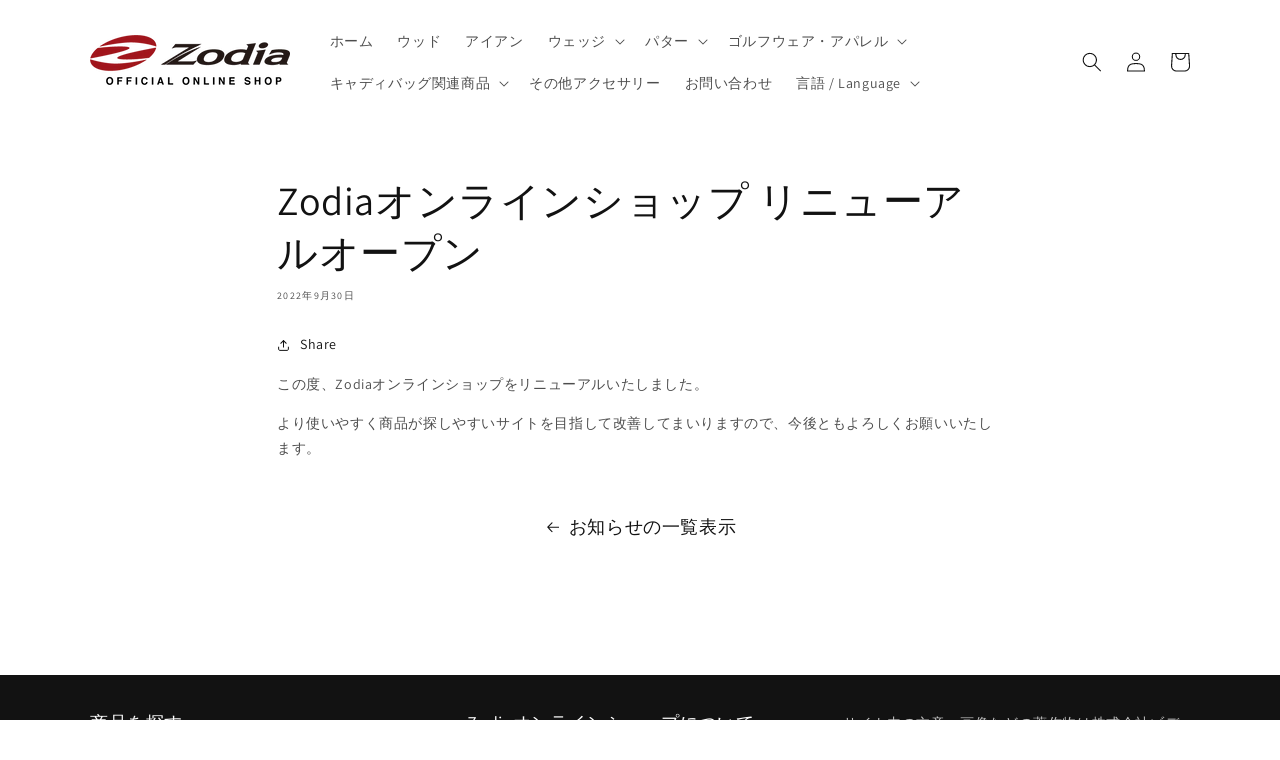

--- FILE ---
content_type: text/html; charset=utf-8
request_url: https://shop.zodia.biz/blogs/news/renewalopen
body_size: 24198
content:
<!doctype html>
<html class="no-js" lang="ja">
  <head>
    <meta charset="utf-8">
    <meta http-equiv="X-UA-Compatible" content="IE=edge">
    <meta name="viewport" content="width=device-width,initial-scale=1">
    <meta name="theme-color" content="">
    <meta name="google-site-verification" content="gjoygX0p2xl39TF0vW-IAfpTnnZvsCIdPHObSMMJCUA" />
    <link rel="canonical" href="https://shop.zodia.biz/blogs/news/renewalopen">
    <link rel="preconnect" href="https://cdn.shopify.com" crossorigin><link rel="icon" type="image/png" href="//shop.zodia.biz/cdn/shop/files/favicon.png?crop=center&height=32&v=1664088680&width=32"><link rel="preconnect" href="https://fonts.shopifycdn.com" crossorigin><title>
      Zodiaオンラインショップ リニューアルオープン
</title>

    
      <meta name="description" content="この度、Zodiaオンラインショップをリニューアルいたしました。 より使いやすく商品が探しやすいサイトを目指して改善してまいりますので、今後ともよろしくお願いいたします。">
    

    

<meta property="og:site_name" content="Zodiaオンラインショップ">
<meta property="og:url" content="https://shop.zodia.biz/blogs/news/renewalopen">
<meta property="og:title" content="Zodiaオンラインショップ リニューアルオープン">
<meta property="og:type" content="article">
<meta property="og:description" content="この度、Zodiaオンラインショップをリニューアルいたしました。 より使いやすく商品が探しやすいサイトを目指して改善してまいりますので、今後ともよろしくお願いいたします。"><meta property="og:image" content="http://shop.zodia.biz/cdn/shop/articles/Zodia-onlineshop-ogp.png?v=1664522727">
  <meta property="og:image:secure_url" content="https://shop.zodia.biz/cdn/shop/articles/Zodia-onlineshop-ogp.png?v=1664522727">
  <meta property="og:image:width" content="1200">
  <meta property="og:image:height" content="630"><meta name="twitter:card" content="summary_large_image">
<meta name="twitter:title" content="Zodiaオンラインショップ リニューアルオープン">
<meta name="twitter:description" content="この度、Zodiaオンラインショップをリニューアルいたしました。 より使いやすく商品が探しやすいサイトを目指して改善してまいりますので、今後ともよろしくお願いいたします。">


    <script src="//shop.zodia.biz/cdn/shop/t/5/assets/global.js?v=135116476141006970691720601245" defer="defer"></script>
    <script>window.performance && window.performance.mark && window.performance.mark('shopify.content_for_header.start');</script><meta name="facebook-domain-verification" content="rrvrsxhb7t3dr7z0hy98meqea8iqv4">
<meta name="google-site-verification" content="gjoygX0p2xl39TF0vW-IAfpTnnZvsCIdPHObSMMJCUA">
<meta id="shopify-digital-wallet" name="shopify-digital-wallet" content="/61115629781/digital_wallets/dialog">
<meta name="shopify-checkout-api-token" content="696cf2daea99a0decfb3e97a9c3bb4c8">
<link rel="alternate" type="application/atom+xml" title="Feed" href="/blogs/news.atom" />
<link rel="alternate" hreflang="x-default" href="https://shop.zodia.biz/blogs/news/renewalopen">
<link rel="alternate" hreflang="ja" href="https://shop.zodia.biz/blogs/news/renewalopen">
<link rel="alternate" hreflang="en" href="https://shop.zodia.biz/en/blogs/news/renewalopen">
<link rel="alternate" hreflang="zh-Hans" href="https://shop.zodia.biz/zh/blogs/%E6%96%B0%E9%97%BB/%E9%87%8D%E6%96%B0%E5%BC%80%E4%B8%9A">
<link rel="alternate" hreflang="zh-Hans-AC" href="https://shop.zodia.biz/zh/blogs/%E6%96%B0%E9%97%BB/%E9%87%8D%E6%96%B0%E5%BC%80%E4%B8%9A">
<link rel="alternate" hreflang="zh-Hans-AD" href="https://shop.zodia.biz/zh/blogs/%E6%96%B0%E9%97%BB/%E9%87%8D%E6%96%B0%E5%BC%80%E4%B8%9A">
<link rel="alternate" hreflang="zh-Hans-AE" href="https://shop.zodia.biz/zh/blogs/%E6%96%B0%E9%97%BB/%E9%87%8D%E6%96%B0%E5%BC%80%E4%B8%9A">
<link rel="alternate" hreflang="zh-Hans-AF" href="https://shop.zodia.biz/zh/blogs/%E6%96%B0%E9%97%BB/%E9%87%8D%E6%96%B0%E5%BC%80%E4%B8%9A">
<link rel="alternate" hreflang="zh-Hans-AG" href="https://shop.zodia.biz/zh/blogs/%E6%96%B0%E9%97%BB/%E9%87%8D%E6%96%B0%E5%BC%80%E4%B8%9A">
<link rel="alternate" hreflang="zh-Hans-AI" href="https://shop.zodia.biz/zh/blogs/%E6%96%B0%E9%97%BB/%E9%87%8D%E6%96%B0%E5%BC%80%E4%B8%9A">
<link rel="alternate" hreflang="zh-Hans-AL" href="https://shop.zodia.biz/zh/blogs/%E6%96%B0%E9%97%BB/%E9%87%8D%E6%96%B0%E5%BC%80%E4%B8%9A">
<link rel="alternate" hreflang="zh-Hans-AM" href="https://shop.zodia.biz/zh/blogs/%E6%96%B0%E9%97%BB/%E9%87%8D%E6%96%B0%E5%BC%80%E4%B8%9A">
<link rel="alternate" hreflang="zh-Hans-AO" href="https://shop.zodia.biz/zh/blogs/%E6%96%B0%E9%97%BB/%E9%87%8D%E6%96%B0%E5%BC%80%E4%B8%9A">
<link rel="alternate" hreflang="zh-Hans-AR" href="https://shop.zodia.biz/zh/blogs/%E6%96%B0%E9%97%BB/%E9%87%8D%E6%96%B0%E5%BC%80%E4%B8%9A">
<link rel="alternate" hreflang="zh-Hans-AT" href="https://shop.zodia.biz/zh/blogs/%E6%96%B0%E9%97%BB/%E9%87%8D%E6%96%B0%E5%BC%80%E4%B8%9A">
<link rel="alternate" hreflang="zh-Hans-AU" href="https://shop.zodia.biz/zh/blogs/%E6%96%B0%E9%97%BB/%E9%87%8D%E6%96%B0%E5%BC%80%E4%B8%9A">
<link rel="alternate" hreflang="zh-Hans-AW" href="https://shop.zodia.biz/zh/blogs/%E6%96%B0%E9%97%BB/%E9%87%8D%E6%96%B0%E5%BC%80%E4%B8%9A">
<link rel="alternate" hreflang="zh-Hans-AX" href="https://shop.zodia.biz/zh/blogs/%E6%96%B0%E9%97%BB/%E9%87%8D%E6%96%B0%E5%BC%80%E4%B8%9A">
<link rel="alternate" hreflang="zh-Hans-AZ" href="https://shop.zodia.biz/zh/blogs/%E6%96%B0%E9%97%BB/%E9%87%8D%E6%96%B0%E5%BC%80%E4%B8%9A">
<link rel="alternate" hreflang="zh-Hans-BA" href="https://shop.zodia.biz/zh/blogs/%E6%96%B0%E9%97%BB/%E9%87%8D%E6%96%B0%E5%BC%80%E4%B8%9A">
<link rel="alternate" hreflang="zh-Hans-BB" href="https://shop.zodia.biz/zh/blogs/%E6%96%B0%E9%97%BB/%E9%87%8D%E6%96%B0%E5%BC%80%E4%B8%9A">
<link rel="alternate" hreflang="zh-Hans-BD" href="https://shop.zodia.biz/zh/blogs/%E6%96%B0%E9%97%BB/%E9%87%8D%E6%96%B0%E5%BC%80%E4%B8%9A">
<link rel="alternate" hreflang="zh-Hans-BE" href="https://shop.zodia.biz/zh/blogs/%E6%96%B0%E9%97%BB/%E9%87%8D%E6%96%B0%E5%BC%80%E4%B8%9A">
<link rel="alternate" hreflang="zh-Hans-BF" href="https://shop.zodia.biz/zh/blogs/%E6%96%B0%E9%97%BB/%E9%87%8D%E6%96%B0%E5%BC%80%E4%B8%9A">
<link rel="alternate" hreflang="zh-Hans-BG" href="https://shop.zodia.biz/zh/blogs/%E6%96%B0%E9%97%BB/%E9%87%8D%E6%96%B0%E5%BC%80%E4%B8%9A">
<link rel="alternate" hreflang="zh-Hans-BH" href="https://shop.zodia.biz/zh/blogs/%E6%96%B0%E9%97%BB/%E9%87%8D%E6%96%B0%E5%BC%80%E4%B8%9A">
<link rel="alternate" hreflang="zh-Hans-BI" href="https://shop.zodia.biz/zh/blogs/%E6%96%B0%E9%97%BB/%E9%87%8D%E6%96%B0%E5%BC%80%E4%B8%9A">
<link rel="alternate" hreflang="zh-Hans-BJ" href="https://shop.zodia.biz/zh/blogs/%E6%96%B0%E9%97%BB/%E9%87%8D%E6%96%B0%E5%BC%80%E4%B8%9A">
<link rel="alternate" hreflang="zh-Hans-BL" href="https://shop.zodia.biz/zh/blogs/%E6%96%B0%E9%97%BB/%E9%87%8D%E6%96%B0%E5%BC%80%E4%B8%9A">
<link rel="alternate" hreflang="zh-Hans-BM" href="https://shop.zodia.biz/zh/blogs/%E6%96%B0%E9%97%BB/%E9%87%8D%E6%96%B0%E5%BC%80%E4%B8%9A">
<link rel="alternate" hreflang="zh-Hans-BN" href="https://shop.zodia.biz/zh/blogs/%E6%96%B0%E9%97%BB/%E9%87%8D%E6%96%B0%E5%BC%80%E4%B8%9A">
<link rel="alternate" hreflang="zh-Hans-BO" href="https://shop.zodia.biz/zh/blogs/%E6%96%B0%E9%97%BB/%E9%87%8D%E6%96%B0%E5%BC%80%E4%B8%9A">
<link rel="alternate" hreflang="zh-Hans-BQ" href="https://shop.zodia.biz/zh/blogs/%E6%96%B0%E9%97%BB/%E9%87%8D%E6%96%B0%E5%BC%80%E4%B8%9A">
<link rel="alternate" hreflang="zh-Hans-BR" href="https://shop.zodia.biz/zh/blogs/%E6%96%B0%E9%97%BB/%E9%87%8D%E6%96%B0%E5%BC%80%E4%B8%9A">
<link rel="alternate" hreflang="zh-Hans-BS" href="https://shop.zodia.biz/zh/blogs/%E6%96%B0%E9%97%BB/%E9%87%8D%E6%96%B0%E5%BC%80%E4%B8%9A">
<link rel="alternate" hreflang="zh-Hans-BT" href="https://shop.zodia.biz/zh/blogs/%E6%96%B0%E9%97%BB/%E9%87%8D%E6%96%B0%E5%BC%80%E4%B8%9A">
<link rel="alternate" hreflang="zh-Hans-BW" href="https://shop.zodia.biz/zh/blogs/%E6%96%B0%E9%97%BB/%E9%87%8D%E6%96%B0%E5%BC%80%E4%B8%9A">
<link rel="alternate" hreflang="zh-Hans-BY" href="https://shop.zodia.biz/zh/blogs/%E6%96%B0%E9%97%BB/%E9%87%8D%E6%96%B0%E5%BC%80%E4%B8%9A">
<link rel="alternate" hreflang="zh-Hans-BZ" href="https://shop.zodia.biz/zh/blogs/%E6%96%B0%E9%97%BB/%E9%87%8D%E6%96%B0%E5%BC%80%E4%B8%9A">
<link rel="alternate" hreflang="zh-Hans-CA" href="https://shop.zodia.biz/zh/blogs/%E6%96%B0%E9%97%BB/%E9%87%8D%E6%96%B0%E5%BC%80%E4%B8%9A">
<link rel="alternate" hreflang="zh-Hans-CC" href="https://shop.zodia.biz/zh/blogs/%E6%96%B0%E9%97%BB/%E9%87%8D%E6%96%B0%E5%BC%80%E4%B8%9A">
<link rel="alternate" hreflang="zh-Hans-CD" href="https://shop.zodia.biz/zh/blogs/%E6%96%B0%E9%97%BB/%E9%87%8D%E6%96%B0%E5%BC%80%E4%B8%9A">
<link rel="alternate" hreflang="zh-Hans-CF" href="https://shop.zodia.biz/zh/blogs/%E6%96%B0%E9%97%BB/%E9%87%8D%E6%96%B0%E5%BC%80%E4%B8%9A">
<link rel="alternate" hreflang="zh-Hans-CG" href="https://shop.zodia.biz/zh/blogs/%E6%96%B0%E9%97%BB/%E9%87%8D%E6%96%B0%E5%BC%80%E4%B8%9A">
<link rel="alternate" hreflang="zh-Hans-CH" href="https://shop.zodia.biz/zh/blogs/%E6%96%B0%E9%97%BB/%E9%87%8D%E6%96%B0%E5%BC%80%E4%B8%9A">
<link rel="alternate" hreflang="zh-Hans-CI" href="https://shop.zodia.biz/zh/blogs/%E6%96%B0%E9%97%BB/%E9%87%8D%E6%96%B0%E5%BC%80%E4%B8%9A">
<link rel="alternate" hreflang="zh-Hans-CK" href="https://shop.zodia.biz/zh/blogs/%E6%96%B0%E9%97%BB/%E9%87%8D%E6%96%B0%E5%BC%80%E4%B8%9A">
<link rel="alternate" hreflang="zh-Hans-CL" href="https://shop.zodia.biz/zh/blogs/%E6%96%B0%E9%97%BB/%E9%87%8D%E6%96%B0%E5%BC%80%E4%B8%9A">
<link rel="alternate" hreflang="zh-Hans-CM" href="https://shop.zodia.biz/zh/blogs/%E6%96%B0%E9%97%BB/%E9%87%8D%E6%96%B0%E5%BC%80%E4%B8%9A">
<link rel="alternate" hreflang="zh-Hans-CN" href="https://shop.zodia.biz/zh/blogs/%E6%96%B0%E9%97%BB/%E9%87%8D%E6%96%B0%E5%BC%80%E4%B8%9A">
<link rel="alternate" hreflang="zh-Hans-CO" href="https://shop.zodia.biz/zh/blogs/%E6%96%B0%E9%97%BB/%E9%87%8D%E6%96%B0%E5%BC%80%E4%B8%9A">
<link rel="alternate" hreflang="zh-Hans-CR" href="https://shop.zodia.biz/zh/blogs/%E6%96%B0%E9%97%BB/%E9%87%8D%E6%96%B0%E5%BC%80%E4%B8%9A">
<link rel="alternate" hreflang="zh-Hans-CV" href="https://shop.zodia.biz/zh/blogs/%E6%96%B0%E9%97%BB/%E9%87%8D%E6%96%B0%E5%BC%80%E4%B8%9A">
<link rel="alternate" hreflang="zh-Hans-CW" href="https://shop.zodia.biz/zh/blogs/%E6%96%B0%E9%97%BB/%E9%87%8D%E6%96%B0%E5%BC%80%E4%B8%9A">
<link rel="alternate" hreflang="zh-Hans-CX" href="https://shop.zodia.biz/zh/blogs/%E6%96%B0%E9%97%BB/%E9%87%8D%E6%96%B0%E5%BC%80%E4%B8%9A">
<link rel="alternate" hreflang="zh-Hans-CY" href="https://shop.zodia.biz/zh/blogs/%E6%96%B0%E9%97%BB/%E9%87%8D%E6%96%B0%E5%BC%80%E4%B8%9A">
<link rel="alternate" hreflang="zh-Hans-CZ" href="https://shop.zodia.biz/zh/blogs/%E6%96%B0%E9%97%BB/%E9%87%8D%E6%96%B0%E5%BC%80%E4%B8%9A">
<link rel="alternate" hreflang="zh-Hans-DE" href="https://shop.zodia.biz/zh/blogs/%E6%96%B0%E9%97%BB/%E9%87%8D%E6%96%B0%E5%BC%80%E4%B8%9A">
<link rel="alternate" hreflang="zh-Hans-DJ" href="https://shop.zodia.biz/zh/blogs/%E6%96%B0%E9%97%BB/%E9%87%8D%E6%96%B0%E5%BC%80%E4%B8%9A">
<link rel="alternate" hreflang="zh-Hans-DK" href="https://shop.zodia.biz/zh/blogs/%E6%96%B0%E9%97%BB/%E9%87%8D%E6%96%B0%E5%BC%80%E4%B8%9A">
<link rel="alternate" hreflang="zh-Hans-DM" href="https://shop.zodia.biz/zh/blogs/%E6%96%B0%E9%97%BB/%E9%87%8D%E6%96%B0%E5%BC%80%E4%B8%9A">
<link rel="alternate" hreflang="zh-Hans-DO" href="https://shop.zodia.biz/zh/blogs/%E6%96%B0%E9%97%BB/%E9%87%8D%E6%96%B0%E5%BC%80%E4%B8%9A">
<link rel="alternate" hreflang="zh-Hans-DZ" href="https://shop.zodia.biz/zh/blogs/%E6%96%B0%E9%97%BB/%E9%87%8D%E6%96%B0%E5%BC%80%E4%B8%9A">
<link rel="alternate" hreflang="zh-Hans-EC" href="https://shop.zodia.biz/zh/blogs/%E6%96%B0%E9%97%BB/%E9%87%8D%E6%96%B0%E5%BC%80%E4%B8%9A">
<link rel="alternate" hreflang="zh-Hans-EE" href="https://shop.zodia.biz/zh/blogs/%E6%96%B0%E9%97%BB/%E9%87%8D%E6%96%B0%E5%BC%80%E4%B8%9A">
<link rel="alternate" hreflang="zh-Hans-EG" href="https://shop.zodia.biz/zh/blogs/%E6%96%B0%E9%97%BB/%E9%87%8D%E6%96%B0%E5%BC%80%E4%B8%9A">
<link rel="alternate" hreflang="zh-Hans-EH" href="https://shop.zodia.biz/zh/blogs/%E6%96%B0%E9%97%BB/%E9%87%8D%E6%96%B0%E5%BC%80%E4%B8%9A">
<link rel="alternate" hreflang="zh-Hans-ER" href="https://shop.zodia.biz/zh/blogs/%E6%96%B0%E9%97%BB/%E9%87%8D%E6%96%B0%E5%BC%80%E4%B8%9A">
<link rel="alternate" hreflang="zh-Hans-ES" href="https://shop.zodia.biz/zh/blogs/%E6%96%B0%E9%97%BB/%E9%87%8D%E6%96%B0%E5%BC%80%E4%B8%9A">
<link rel="alternate" hreflang="zh-Hans-ET" href="https://shop.zodia.biz/zh/blogs/%E6%96%B0%E9%97%BB/%E9%87%8D%E6%96%B0%E5%BC%80%E4%B8%9A">
<link rel="alternate" hreflang="zh-Hans-FI" href="https://shop.zodia.biz/zh/blogs/%E6%96%B0%E9%97%BB/%E9%87%8D%E6%96%B0%E5%BC%80%E4%B8%9A">
<link rel="alternate" hreflang="zh-Hans-FJ" href="https://shop.zodia.biz/zh/blogs/%E6%96%B0%E9%97%BB/%E9%87%8D%E6%96%B0%E5%BC%80%E4%B8%9A">
<link rel="alternate" hreflang="zh-Hans-FK" href="https://shop.zodia.biz/zh/blogs/%E6%96%B0%E9%97%BB/%E9%87%8D%E6%96%B0%E5%BC%80%E4%B8%9A">
<link rel="alternate" hreflang="zh-Hans-FO" href="https://shop.zodia.biz/zh/blogs/%E6%96%B0%E9%97%BB/%E9%87%8D%E6%96%B0%E5%BC%80%E4%B8%9A">
<link rel="alternate" hreflang="zh-Hans-FR" href="https://shop.zodia.biz/zh/blogs/%E6%96%B0%E9%97%BB/%E9%87%8D%E6%96%B0%E5%BC%80%E4%B8%9A">
<link rel="alternate" hreflang="zh-Hans-GA" href="https://shop.zodia.biz/zh/blogs/%E6%96%B0%E9%97%BB/%E9%87%8D%E6%96%B0%E5%BC%80%E4%B8%9A">
<link rel="alternate" hreflang="zh-Hans-GB" href="https://shop.zodia.biz/zh/blogs/%E6%96%B0%E9%97%BB/%E9%87%8D%E6%96%B0%E5%BC%80%E4%B8%9A">
<link rel="alternate" hreflang="zh-Hans-GD" href="https://shop.zodia.biz/zh/blogs/%E6%96%B0%E9%97%BB/%E9%87%8D%E6%96%B0%E5%BC%80%E4%B8%9A">
<link rel="alternate" hreflang="zh-Hans-GE" href="https://shop.zodia.biz/zh/blogs/%E6%96%B0%E9%97%BB/%E9%87%8D%E6%96%B0%E5%BC%80%E4%B8%9A">
<link rel="alternate" hreflang="zh-Hans-GF" href="https://shop.zodia.biz/zh/blogs/%E6%96%B0%E9%97%BB/%E9%87%8D%E6%96%B0%E5%BC%80%E4%B8%9A">
<link rel="alternate" hreflang="zh-Hans-GG" href="https://shop.zodia.biz/zh/blogs/%E6%96%B0%E9%97%BB/%E9%87%8D%E6%96%B0%E5%BC%80%E4%B8%9A">
<link rel="alternate" hreflang="zh-Hans-GH" href="https://shop.zodia.biz/zh/blogs/%E6%96%B0%E9%97%BB/%E9%87%8D%E6%96%B0%E5%BC%80%E4%B8%9A">
<link rel="alternate" hreflang="zh-Hans-GI" href="https://shop.zodia.biz/zh/blogs/%E6%96%B0%E9%97%BB/%E9%87%8D%E6%96%B0%E5%BC%80%E4%B8%9A">
<link rel="alternate" hreflang="zh-Hans-GL" href="https://shop.zodia.biz/zh/blogs/%E6%96%B0%E9%97%BB/%E9%87%8D%E6%96%B0%E5%BC%80%E4%B8%9A">
<link rel="alternate" hreflang="zh-Hans-GM" href="https://shop.zodia.biz/zh/blogs/%E6%96%B0%E9%97%BB/%E9%87%8D%E6%96%B0%E5%BC%80%E4%B8%9A">
<link rel="alternate" hreflang="zh-Hans-GN" href="https://shop.zodia.biz/zh/blogs/%E6%96%B0%E9%97%BB/%E9%87%8D%E6%96%B0%E5%BC%80%E4%B8%9A">
<link rel="alternate" hreflang="zh-Hans-GP" href="https://shop.zodia.biz/zh/blogs/%E6%96%B0%E9%97%BB/%E9%87%8D%E6%96%B0%E5%BC%80%E4%B8%9A">
<link rel="alternate" hreflang="zh-Hans-GQ" href="https://shop.zodia.biz/zh/blogs/%E6%96%B0%E9%97%BB/%E9%87%8D%E6%96%B0%E5%BC%80%E4%B8%9A">
<link rel="alternate" hreflang="zh-Hans-GR" href="https://shop.zodia.biz/zh/blogs/%E6%96%B0%E9%97%BB/%E9%87%8D%E6%96%B0%E5%BC%80%E4%B8%9A">
<link rel="alternate" hreflang="zh-Hans-GS" href="https://shop.zodia.biz/zh/blogs/%E6%96%B0%E9%97%BB/%E9%87%8D%E6%96%B0%E5%BC%80%E4%B8%9A">
<link rel="alternate" hreflang="zh-Hans-GT" href="https://shop.zodia.biz/zh/blogs/%E6%96%B0%E9%97%BB/%E9%87%8D%E6%96%B0%E5%BC%80%E4%B8%9A">
<link rel="alternate" hreflang="zh-Hans-GW" href="https://shop.zodia.biz/zh/blogs/%E6%96%B0%E9%97%BB/%E9%87%8D%E6%96%B0%E5%BC%80%E4%B8%9A">
<link rel="alternate" hreflang="zh-Hans-GY" href="https://shop.zodia.biz/zh/blogs/%E6%96%B0%E9%97%BB/%E9%87%8D%E6%96%B0%E5%BC%80%E4%B8%9A">
<link rel="alternate" hreflang="zh-Hans-HK" href="https://shop.zodia.biz/zh/blogs/%E6%96%B0%E9%97%BB/%E9%87%8D%E6%96%B0%E5%BC%80%E4%B8%9A">
<link rel="alternate" hreflang="zh-Hans-HN" href="https://shop.zodia.biz/zh/blogs/%E6%96%B0%E9%97%BB/%E9%87%8D%E6%96%B0%E5%BC%80%E4%B8%9A">
<link rel="alternate" hreflang="zh-Hans-HR" href="https://shop.zodia.biz/zh/blogs/%E6%96%B0%E9%97%BB/%E9%87%8D%E6%96%B0%E5%BC%80%E4%B8%9A">
<link rel="alternate" hreflang="zh-Hans-HT" href="https://shop.zodia.biz/zh/blogs/%E6%96%B0%E9%97%BB/%E9%87%8D%E6%96%B0%E5%BC%80%E4%B8%9A">
<link rel="alternate" hreflang="zh-Hans-HU" href="https://shop.zodia.biz/zh/blogs/%E6%96%B0%E9%97%BB/%E9%87%8D%E6%96%B0%E5%BC%80%E4%B8%9A">
<link rel="alternate" hreflang="zh-Hans-ID" href="https://shop.zodia.biz/zh/blogs/%E6%96%B0%E9%97%BB/%E9%87%8D%E6%96%B0%E5%BC%80%E4%B8%9A">
<link rel="alternate" hreflang="zh-Hans-IE" href="https://shop.zodia.biz/zh/blogs/%E6%96%B0%E9%97%BB/%E9%87%8D%E6%96%B0%E5%BC%80%E4%B8%9A">
<link rel="alternate" hreflang="zh-Hans-IL" href="https://shop.zodia.biz/zh/blogs/%E6%96%B0%E9%97%BB/%E9%87%8D%E6%96%B0%E5%BC%80%E4%B8%9A">
<link rel="alternate" hreflang="zh-Hans-IM" href="https://shop.zodia.biz/zh/blogs/%E6%96%B0%E9%97%BB/%E9%87%8D%E6%96%B0%E5%BC%80%E4%B8%9A">
<link rel="alternate" hreflang="zh-Hans-IN" href="https://shop.zodia.biz/zh/blogs/%E6%96%B0%E9%97%BB/%E9%87%8D%E6%96%B0%E5%BC%80%E4%B8%9A">
<link rel="alternate" hreflang="zh-Hans-IO" href="https://shop.zodia.biz/zh/blogs/%E6%96%B0%E9%97%BB/%E9%87%8D%E6%96%B0%E5%BC%80%E4%B8%9A">
<link rel="alternate" hreflang="zh-Hans-IQ" href="https://shop.zodia.biz/zh/blogs/%E6%96%B0%E9%97%BB/%E9%87%8D%E6%96%B0%E5%BC%80%E4%B8%9A">
<link rel="alternate" hreflang="zh-Hans-IS" href="https://shop.zodia.biz/zh/blogs/%E6%96%B0%E9%97%BB/%E9%87%8D%E6%96%B0%E5%BC%80%E4%B8%9A">
<link rel="alternate" hreflang="zh-Hans-IT" href="https://shop.zodia.biz/zh/blogs/%E6%96%B0%E9%97%BB/%E9%87%8D%E6%96%B0%E5%BC%80%E4%B8%9A">
<link rel="alternate" hreflang="zh-Hans-JE" href="https://shop.zodia.biz/zh/blogs/%E6%96%B0%E9%97%BB/%E9%87%8D%E6%96%B0%E5%BC%80%E4%B8%9A">
<link rel="alternate" hreflang="zh-Hans-JM" href="https://shop.zodia.biz/zh/blogs/%E6%96%B0%E9%97%BB/%E9%87%8D%E6%96%B0%E5%BC%80%E4%B8%9A">
<link rel="alternate" hreflang="zh-Hans-JO" href="https://shop.zodia.biz/zh/blogs/%E6%96%B0%E9%97%BB/%E9%87%8D%E6%96%B0%E5%BC%80%E4%B8%9A">
<link rel="alternate" hreflang="zh-Hans-JP" href="https://shop.zodia.biz/zh/blogs/%E6%96%B0%E9%97%BB/%E9%87%8D%E6%96%B0%E5%BC%80%E4%B8%9A">
<link rel="alternate" hreflang="zh-Hans-KE" href="https://shop.zodia.biz/zh/blogs/%E6%96%B0%E9%97%BB/%E9%87%8D%E6%96%B0%E5%BC%80%E4%B8%9A">
<link rel="alternate" hreflang="zh-Hans-KG" href="https://shop.zodia.biz/zh/blogs/%E6%96%B0%E9%97%BB/%E9%87%8D%E6%96%B0%E5%BC%80%E4%B8%9A">
<link rel="alternate" hreflang="zh-Hans-KH" href="https://shop.zodia.biz/zh/blogs/%E6%96%B0%E9%97%BB/%E9%87%8D%E6%96%B0%E5%BC%80%E4%B8%9A">
<link rel="alternate" hreflang="zh-Hans-KI" href="https://shop.zodia.biz/zh/blogs/%E6%96%B0%E9%97%BB/%E9%87%8D%E6%96%B0%E5%BC%80%E4%B8%9A">
<link rel="alternate" hreflang="zh-Hans-KM" href="https://shop.zodia.biz/zh/blogs/%E6%96%B0%E9%97%BB/%E9%87%8D%E6%96%B0%E5%BC%80%E4%B8%9A">
<link rel="alternate" hreflang="zh-Hans-KN" href="https://shop.zodia.biz/zh/blogs/%E6%96%B0%E9%97%BB/%E9%87%8D%E6%96%B0%E5%BC%80%E4%B8%9A">
<link rel="alternate" hreflang="zh-Hans-KR" href="https://shop.zodia.biz/zh/blogs/%E6%96%B0%E9%97%BB/%E9%87%8D%E6%96%B0%E5%BC%80%E4%B8%9A">
<link rel="alternate" hreflang="zh-Hans-KW" href="https://shop.zodia.biz/zh/blogs/%E6%96%B0%E9%97%BB/%E9%87%8D%E6%96%B0%E5%BC%80%E4%B8%9A">
<link rel="alternate" hreflang="zh-Hans-KY" href="https://shop.zodia.biz/zh/blogs/%E6%96%B0%E9%97%BB/%E9%87%8D%E6%96%B0%E5%BC%80%E4%B8%9A">
<link rel="alternate" hreflang="zh-Hans-KZ" href="https://shop.zodia.biz/zh/blogs/%E6%96%B0%E9%97%BB/%E9%87%8D%E6%96%B0%E5%BC%80%E4%B8%9A">
<link rel="alternate" hreflang="zh-Hans-LA" href="https://shop.zodia.biz/zh/blogs/%E6%96%B0%E9%97%BB/%E9%87%8D%E6%96%B0%E5%BC%80%E4%B8%9A">
<link rel="alternate" hreflang="zh-Hans-LB" href="https://shop.zodia.biz/zh/blogs/%E6%96%B0%E9%97%BB/%E9%87%8D%E6%96%B0%E5%BC%80%E4%B8%9A">
<link rel="alternate" hreflang="zh-Hans-LC" href="https://shop.zodia.biz/zh/blogs/%E6%96%B0%E9%97%BB/%E9%87%8D%E6%96%B0%E5%BC%80%E4%B8%9A">
<link rel="alternate" hreflang="zh-Hans-LI" href="https://shop.zodia.biz/zh/blogs/%E6%96%B0%E9%97%BB/%E9%87%8D%E6%96%B0%E5%BC%80%E4%B8%9A">
<link rel="alternate" hreflang="zh-Hans-LK" href="https://shop.zodia.biz/zh/blogs/%E6%96%B0%E9%97%BB/%E9%87%8D%E6%96%B0%E5%BC%80%E4%B8%9A">
<link rel="alternate" hreflang="zh-Hans-LR" href="https://shop.zodia.biz/zh/blogs/%E6%96%B0%E9%97%BB/%E9%87%8D%E6%96%B0%E5%BC%80%E4%B8%9A">
<link rel="alternate" hreflang="zh-Hans-LS" href="https://shop.zodia.biz/zh/blogs/%E6%96%B0%E9%97%BB/%E9%87%8D%E6%96%B0%E5%BC%80%E4%B8%9A">
<link rel="alternate" hreflang="zh-Hans-LT" href="https://shop.zodia.biz/zh/blogs/%E6%96%B0%E9%97%BB/%E9%87%8D%E6%96%B0%E5%BC%80%E4%B8%9A">
<link rel="alternate" hreflang="zh-Hans-LU" href="https://shop.zodia.biz/zh/blogs/%E6%96%B0%E9%97%BB/%E9%87%8D%E6%96%B0%E5%BC%80%E4%B8%9A">
<link rel="alternate" hreflang="zh-Hans-LV" href="https://shop.zodia.biz/zh/blogs/%E6%96%B0%E9%97%BB/%E9%87%8D%E6%96%B0%E5%BC%80%E4%B8%9A">
<link rel="alternate" hreflang="zh-Hans-LY" href="https://shop.zodia.biz/zh/blogs/%E6%96%B0%E9%97%BB/%E9%87%8D%E6%96%B0%E5%BC%80%E4%B8%9A">
<link rel="alternate" hreflang="zh-Hans-MA" href="https://shop.zodia.biz/zh/blogs/%E6%96%B0%E9%97%BB/%E9%87%8D%E6%96%B0%E5%BC%80%E4%B8%9A">
<link rel="alternate" hreflang="zh-Hans-MC" href="https://shop.zodia.biz/zh/blogs/%E6%96%B0%E9%97%BB/%E9%87%8D%E6%96%B0%E5%BC%80%E4%B8%9A">
<link rel="alternate" hreflang="zh-Hans-MD" href="https://shop.zodia.biz/zh/blogs/%E6%96%B0%E9%97%BB/%E9%87%8D%E6%96%B0%E5%BC%80%E4%B8%9A">
<link rel="alternate" hreflang="zh-Hans-ME" href="https://shop.zodia.biz/zh/blogs/%E6%96%B0%E9%97%BB/%E9%87%8D%E6%96%B0%E5%BC%80%E4%B8%9A">
<link rel="alternate" hreflang="zh-Hans-MF" href="https://shop.zodia.biz/zh/blogs/%E6%96%B0%E9%97%BB/%E9%87%8D%E6%96%B0%E5%BC%80%E4%B8%9A">
<link rel="alternate" hreflang="zh-Hans-MG" href="https://shop.zodia.biz/zh/blogs/%E6%96%B0%E9%97%BB/%E9%87%8D%E6%96%B0%E5%BC%80%E4%B8%9A">
<link rel="alternate" hreflang="zh-Hans-MK" href="https://shop.zodia.biz/zh/blogs/%E6%96%B0%E9%97%BB/%E9%87%8D%E6%96%B0%E5%BC%80%E4%B8%9A">
<link rel="alternate" hreflang="zh-Hans-ML" href="https://shop.zodia.biz/zh/blogs/%E6%96%B0%E9%97%BB/%E9%87%8D%E6%96%B0%E5%BC%80%E4%B8%9A">
<link rel="alternate" hreflang="zh-Hans-MM" href="https://shop.zodia.biz/zh/blogs/%E6%96%B0%E9%97%BB/%E9%87%8D%E6%96%B0%E5%BC%80%E4%B8%9A">
<link rel="alternate" hreflang="zh-Hans-MN" href="https://shop.zodia.biz/zh/blogs/%E6%96%B0%E9%97%BB/%E9%87%8D%E6%96%B0%E5%BC%80%E4%B8%9A">
<link rel="alternate" hreflang="zh-Hans-MO" href="https://shop.zodia.biz/zh/blogs/%E6%96%B0%E9%97%BB/%E9%87%8D%E6%96%B0%E5%BC%80%E4%B8%9A">
<link rel="alternate" hreflang="zh-Hans-MQ" href="https://shop.zodia.biz/zh/blogs/%E6%96%B0%E9%97%BB/%E9%87%8D%E6%96%B0%E5%BC%80%E4%B8%9A">
<link rel="alternate" hreflang="zh-Hans-MR" href="https://shop.zodia.biz/zh/blogs/%E6%96%B0%E9%97%BB/%E9%87%8D%E6%96%B0%E5%BC%80%E4%B8%9A">
<link rel="alternate" hreflang="zh-Hans-MS" href="https://shop.zodia.biz/zh/blogs/%E6%96%B0%E9%97%BB/%E9%87%8D%E6%96%B0%E5%BC%80%E4%B8%9A">
<link rel="alternate" hreflang="zh-Hans-MT" href="https://shop.zodia.biz/zh/blogs/%E6%96%B0%E9%97%BB/%E9%87%8D%E6%96%B0%E5%BC%80%E4%B8%9A">
<link rel="alternate" hreflang="zh-Hans-MU" href="https://shop.zodia.biz/zh/blogs/%E6%96%B0%E9%97%BB/%E9%87%8D%E6%96%B0%E5%BC%80%E4%B8%9A">
<link rel="alternate" hreflang="zh-Hans-MV" href="https://shop.zodia.biz/zh/blogs/%E6%96%B0%E9%97%BB/%E9%87%8D%E6%96%B0%E5%BC%80%E4%B8%9A">
<link rel="alternate" hreflang="zh-Hans-MW" href="https://shop.zodia.biz/zh/blogs/%E6%96%B0%E9%97%BB/%E9%87%8D%E6%96%B0%E5%BC%80%E4%B8%9A">
<link rel="alternate" hreflang="zh-Hans-MX" href="https://shop.zodia.biz/zh/blogs/%E6%96%B0%E9%97%BB/%E9%87%8D%E6%96%B0%E5%BC%80%E4%B8%9A">
<link rel="alternate" hreflang="zh-Hans-MY" href="https://shop.zodia.biz/zh/blogs/%E6%96%B0%E9%97%BB/%E9%87%8D%E6%96%B0%E5%BC%80%E4%B8%9A">
<link rel="alternate" hreflang="zh-Hans-MZ" href="https://shop.zodia.biz/zh/blogs/%E6%96%B0%E9%97%BB/%E9%87%8D%E6%96%B0%E5%BC%80%E4%B8%9A">
<link rel="alternate" hreflang="zh-Hans-NA" href="https://shop.zodia.biz/zh/blogs/%E6%96%B0%E9%97%BB/%E9%87%8D%E6%96%B0%E5%BC%80%E4%B8%9A">
<link rel="alternate" hreflang="zh-Hans-NC" href="https://shop.zodia.biz/zh/blogs/%E6%96%B0%E9%97%BB/%E9%87%8D%E6%96%B0%E5%BC%80%E4%B8%9A">
<link rel="alternate" hreflang="zh-Hans-NE" href="https://shop.zodia.biz/zh/blogs/%E6%96%B0%E9%97%BB/%E9%87%8D%E6%96%B0%E5%BC%80%E4%B8%9A">
<link rel="alternate" hreflang="zh-Hans-NF" href="https://shop.zodia.biz/zh/blogs/%E6%96%B0%E9%97%BB/%E9%87%8D%E6%96%B0%E5%BC%80%E4%B8%9A">
<link rel="alternate" hreflang="zh-Hans-NG" href="https://shop.zodia.biz/zh/blogs/%E6%96%B0%E9%97%BB/%E9%87%8D%E6%96%B0%E5%BC%80%E4%B8%9A">
<link rel="alternate" hreflang="zh-Hans-NI" href="https://shop.zodia.biz/zh/blogs/%E6%96%B0%E9%97%BB/%E9%87%8D%E6%96%B0%E5%BC%80%E4%B8%9A">
<link rel="alternate" hreflang="zh-Hans-NL" href="https://shop.zodia.biz/zh/blogs/%E6%96%B0%E9%97%BB/%E9%87%8D%E6%96%B0%E5%BC%80%E4%B8%9A">
<link rel="alternate" hreflang="zh-Hans-NO" href="https://shop.zodia.biz/zh/blogs/%E6%96%B0%E9%97%BB/%E9%87%8D%E6%96%B0%E5%BC%80%E4%B8%9A">
<link rel="alternate" hreflang="zh-Hans-NP" href="https://shop.zodia.biz/zh/blogs/%E6%96%B0%E9%97%BB/%E9%87%8D%E6%96%B0%E5%BC%80%E4%B8%9A">
<link rel="alternate" hreflang="zh-Hans-NR" href="https://shop.zodia.biz/zh/blogs/%E6%96%B0%E9%97%BB/%E9%87%8D%E6%96%B0%E5%BC%80%E4%B8%9A">
<link rel="alternate" hreflang="zh-Hans-NU" href="https://shop.zodia.biz/zh/blogs/%E6%96%B0%E9%97%BB/%E9%87%8D%E6%96%B0%E5%BC%80%E4%B8%9A">
<link rel="alternate" hreflang="zh-Hans-NZ" href="https://shop.zodia.biz/zh/blogs/%E6%96%B0%E9%97%BB/%E9%87%8D%E6%96%B0%E5%BC%80%E4%B8%9A">
<link rel="alternate" hreflang="zh-Hans-OM" href="https://shop.zodia.biz/zh/blogs/%E6%96%B0%E9%97%BB/%E9%87%8D%E6%96%B0%E5%BC%80%E4%B8%9A">
<link rel="alternate" hreflang="zh-Hans-PA" href="https://shop.zodia.biz/zh/blogs/%E6%96%B0%E9%97%BB/%E9%87%8D%E6%96%B0%E5%BC%80%E4%B8%9A">
<link rel="alternate" hreflang="zh-Hans-PE" href="https://shop.zodia.biz/zh/blogs/%E6%96%B0%E9%97%BB/%E9%87%8D%E6%96%B0%E5%BC%80%E4%B8%9A">
<link rel="alternate" hreflang="zh-Hans-PF" href="https://shop.zodia.biz/zh/blogs/%E6%96%B0%E9%97%BB/%E9%87%8D%E6%96%B0%E5%BC%80%E4%B8%9A">
<link rel="alternate" hreflang="zh-Hans-PG" href="https://shop.zodia.biz/zh/blogs/%E6%96%B0%E9%97%BB/%E9%87%8D%E6%96%B0%E5%BC%80%E4%B8%9A">
<link rel="alternate" hreflang="zh-Hans-PH" href="https://shop.zodia.biz/zh/blogs/%E6%96%B0%E9%97%BB/%E9%87%8D%E6%96%B0%E5%BC%80%E4%B8%9A">
<link rel="alternate" hreflang="zh-Hans-PK" href="https://shop.zodia.biz/zh/blogs/%E6%96%B0%E9%97%BB/%E9%87%8D%E6%96%B0%E5%BC%80%E4%B8%9A">
<link rel="alternate" hreflang="zh-Hans-PL" href="https://shop.zodia.biz/zh/blogs/%E6%96%B0%E9%97%BB/%E9%87%8D%E6%96%B0%E5%BC%80%E4%B8%9A">
<link rel="alternate" hreflang="zh-Hans-PM" href="https://shop.zodia.biz/zh/blogs/%E6%96%B0%E9%97%BB/%E9%87%8D%E6%96%B0%E5%BC%80%E4%B8%9A">
<link rel="alternate" hreflang="zh-Hans-PN" href="https://shop.zodia.biz/zh/blogs/%E6%96%B0%E9%97%BB/%E9%87%8D%E6%96%B0%E5%BC%80%E4%B8%9A">
<link rel="alternate" hreflang="zh-Hans-PS" href="https://shop.zodia.biz/zh/blogs/%E6%96%B0%E9%97%BB/%E9%87%8D%E6%96%B0%E5%BC%80%E4%B8%9A">
<link rel="alternate" hreflang="zh-Hans-PT" href="https://shop.zodia.biz/zh/blogs/%E6%96%B0%E9%97%BB/%E9%87%8D%E6%96%B0%E5%BC%80%E4%B8%9A">
<link rel="alternate" hreflang="zh-Hans-PY" href="https://shop.zodia.biz/zh/blogs/%E6%96%B0%E9%97%BB/%E9%87%8D%E6%96%B0%E5%BC%80%E4%B8%9A">
<link rel="alternate" hreflang="zh-Hans-QA" href="https://shop.zodia.biz/zh/blogs/%E6%96%B0%E9%97%BB/%E9%87%8D%E6%96%B0%E5%BC%80%E4%B8%9A">
<link rel="alternate" hreflang="zh-Hans-RE" href="https://shop.zodia.biz/zh/blogs/%E6%96%B0%E9%97%BB/%E9%87%8D%E6%96%B0%E5%BC%80%E4%B8%9A">
<link rel="alternate" hreflang="zh-Hans-RO" href="https://shop.zodia.biz/zh/blogs/%E6%96%B0%E9%97%BB/%E9%87%8D%E6%96%B0%E5%BC%80%E4%B8%9A">
<link rel="alternate" hreflang="zh-Hans-RS" href="https://shop.zodia.biz/zh/blogs/%E6%96%B0%E9%97%BB/%E9%87%8D%E6%96%B0%E5%BC%80%E4%B8%9A">
<link rel="alternate" hreflang="zh-Hans-RU" href="https://shop.zodia.biz/zh/blogs/%E6%96%B0%E9%97%BB/%E9%87%8D%E6%96%B0%E5%BC%80%E4%B8%9A">
<link rel="alternate" hreflang="zh-Hans-RW" href="https://shop.zodia.biz/zh/blogs/%E6%96%B0%E9%97%BB/%E9%87%8D%E6%96%B0%E5%BC%80%E4%B8%9A">
<link rel="alternate" hreflang="zh-Hans-SA" href="https://shop.zodia.biz/zh/blogs/%E6%96%B0%E9%97%BB/%E9%87%8D%E6%96%B0%E5%BC%80%E4%B8%9A">
<link rel="alternate" hreflang="zh-Hans-SB" href="https://shop.zodia.biz/zh/blogs/%E6%96%B0%E9%97%BB/%E9%87%8D%E6%96%B0%E5%BC%80%E4%B8%9A">
<link rel="alternate" hreflang="zh-Hans-SC" href="https://shop.zodia.biz/zh/blogs/%E6%96%B0%E9%97%BB/%E9%87%8D%E6%96%B0%E5%BC%80%E4%B8%9A">
<link rel="alternate" hreflang="zh-Hans-SD" href="https://shop.zodia.biz/zh/blogs/%E6%96%B0%E9%97%BB/%E9%87%8D%E6%96%B0%E5%BC%80%E4%B8%9A">
<link rel="alternate" hreflang="zh-Hans-SE" href="https://shop.zodia.biz/zh/blogs/%E6%96%B0%E9%97%BB/%E9%87%8D%E6%96%B0%E5%BC%80%E4%B8%9A">
<link rel="alternate" hreflang="zh-Hans-SG" href="https://shop.zodia.biz/zh/blogs/%E6%96%B0%E9%97%BB/%E9%87%8D%E6%96%B0%E5%BC%80%E4%B8%9A">
<link rel="alternate" hreflang="zh-Hans-SH" href="https://shop.zodia.biz/zh/blogs/%E6%96%B0%E9%97%BB/%E9%87%8D%E6%96%B0%E5%BC%80%E4%B8%9A">
<link rel="alternate" hreflang="zh-Hans-SI" href="https://shop.zodia.biz/zh/blogs/%E6%96%B0%E9%97%BB/%E9%87%8D%E6%96%B0%E5%BC%80%E4%B8%9A">
<link rel="alternate" hreflang="zh-Hans-SJ" href="https://shop.zodia.biz/zh/blogs/%E6%96%B0%E9%97%BB/%E9%87%8D%E6%96%B0%E5%BC%80%E4%B8%9A">
<link rel="alternate" hreflang="zh-Hans-SK" href="https://shop.zodia.biz/zh/blogs/%E6%96%B0%E9%97%BB/%E9%87%8D%E6%96%B0%E5%BC%80%E4%B8%9A">
<link rel="alternate" hreflang="zh-Hans-SL" href="https://shop.zodia.biz/zh/blogs/%E6%96%B0%E9%97%BB/%E9%87%8D%E6%96%B0%E5%BC%80%E4%B8%9A">
<link rel="alternate" hreflang="zh-Hans-SM" href="https://shop.zodia.biz/zh/blogs/%E6%96%B0%E9%97%BB/%E9%87%8D%E6%96%B0%E5%BC%80%E4%B8%9A">
<link rel="alternate" hreflang="zh-Hans-SN" href="https://shop.zodia.biz/zh/blogs/%E6%96%B0%E9%97%BB/%E9%87%8D%E6%96%B0%E5%BC%80%E4%B8%9A">
<link rel="alternate" hreflang="zh-Hans-SO" href="https://shop.zodia.biz/zh/blogs/%E6%96%B0%E9%97%BB/%E9%87%8D%E6%96%B0%E5%BC%80%E4%B8%9A">
<link rel="alternate" hreflang="zh-Hans-SR" href="https://shop.zodia.biz/zh/blogs/%E6%96%B0%E9%97%BB/%E9%87%8D%E6%96%B0%E5%BC%80%E4%B8%9A">
<link rel="alternate" hreflang="zh-Hans-SS" href="https://shop.zodia.biz/zh/blogs/%E6%96%B0%E9%97%BB/%E9%87%8D%E6%96%B0%E5%BC%80%E4%B8%9A">
<link rel="alternate" hreflang="zh-Hans-ST" href="https://shop.zodia.biz/zh/blogs/%E6%96%B0%E9%97%BB/%E9%87%8D%E6%96%B0%E5%BC%80%E4%B8%9A">
<link rel="alternate" hreflang="zh-Hans-SV" href="https://shop.zodia.biz/zh/blogs/%E6%96%B0%E9%97%BB/%E9%87%8D%E6%96%B0%E5%BC%80%E4%B8%9A">
<link rel="alternate" hreflang="zh-Hans-SX" href="https://shop.zodia.biz/zh/blogs/%E6%96%B0%E9%97%BB/%E9%87%8D%E6%96%B0%E5%BC%80%E4%B8%9A">
<link rel="alternate" hreflang="zh-Hans-SZ" href="https://shop.zodia.biz/zh/blogs/%E6%96%B0%E9%97%BB/%E9%87%8D%E6%96%B0%E5%BC%80%E4%B8%9A">
<link rel="alternate" hreflang="zh-Hans-TA" href="https://shop.zodia.biz/zh/blogs/%E6%96%B0%E9%97%BB/%E9%87%8D%E6%96%B0%E5%BC%80%E4%B8%9A">
<link rel="alternate" hreflang="zh-Hans-TC" href="https://shop.zodia.biz/zh/blogs/%E6%96%B0%E9%97%BB/%E9%87%8D%E6%96%B0%E5%BC%80%E4%B8%9A">
<link rel="alternate" hreflang="zh-Hans-TD" href="https://shop.zodia.biz/zh/blogs/%E6%96%B0%E9%97%BB/%E9%87%8D%E6%96%B0%E5%BC%80%E4%B8%9A">
<link rel="alternate" hreflang="zh-Hans-TF" href="https://shop.zodia.biz/zh/blogs/%E6%96%B0%E9%97%BB/%E9%87%8D%E6%96%B0%E5%BC%80%E4%B8%9A">
<link rel="alternate" hreflang="zh-Hans-TG" href="https://shop.zodia.biz/zh/blogs/%E6%96%B0%E9%97%BB/%E9%87%8D%E6%96%B0%E5%BC%80%E4%B8%9A">
<link rel="alternate" hreflang="zh-Hans-TH" href="https://shop.zodia.biz/zh/blogs/%E6%96%B0%E9%97%BB/%E9%87%8D%E6%96%B0%E5%BC%80%E4%B8%9A">
<link rel="alternate" hreflang="zh-Hans-TJ" href="https://shop.zodia.biz/zh/blogs/%E6%96%B0%E9%97%BB/%E9%87%8D%E6%96%B0%E5%BC%80%E4%B8%9A">
<link rel="alternate" hreflang="zh-Hans-TK" href="https://shop.zodia.biz/zh/blogs/%E6%96%B0%E9%97%BB/%E9%87%8D%E6%96%B0%E5%BC%80%E4%B8%9A">
<link rel="alternate" hreflang="zh-Hans-TL" href="https://shop.zodia.biz/zh/blogs/%E6%96%B0%E9%97%BB/%E9%87%8D%E6%96%B0%E5%BC%80%E4%B8%9A">
<link rel="alternate" hreflang="zh-Hans-TM" href="https://shop.zodia.biz/zh/blogs/%E6%96%B0%E9%97%BB/%E9%87%8D%E6%96%B0%E5%BC%80%E4%B8%9A">
<link rel="alternate" hreflang="zh-Hans-TN" href="https://shop.zodia.biz/zh/blogs/%E6%96%B0%E9%97%BB/%E9%87%8D%E6%96%B0%E5%BC%80%E4%B8%9A">
<link rel="alternate" hreflang="zh-Hans-TO" href="https://shop.zodia.biz/zh/blogs/%E6%96%B0%E9%97%BB/%E9%87%8D%E6%96%B0%E5%BC%80%E4%B8%9A">
<link rel="alternate" hreflang="zh-Hans-TR" href="https://shop.zodia.biz/zh/blogs/%E6%96%B0%E9%97%BB/%E9%87%8D%E6%96%B0%E5%BC%80%E4%B8%9A">
<link rel="alternate" hreflang="zh-Hans-TT" href="https://shop.zodia.biz/zh/blogs/%E6%96%B0%E9%97%BB/%E9%87%8D%E6%96%B0%E5%BC%80%E4%B8%9A">
<link rel="alternate" hreflang="zh-Hans-TV" href="https://shop.zodia.biz/zh/blogs/%E6%96%B0%E9%97%BB/%E9%87%8D%E6%96%B0%E5%BC%80%E4%B8%9A">
<link rel="alternate" hreflang="zh-Hans-TW" href="https://shop.zodia.biz/zh/blogs/%E6%96%B0%E9%97%BB/%E9%87%8D%E6%96%B0%E5%BC%80%E4%B8%9A">
<link rel="alternate" hreflang="zh-Hans-TZ" href="https://shop.zodia.biz/zh/blogs/%E6%96%B0%E9%97%BB/%E9%87%8D%E6%96%B0%E5%BC%80%E4%B8%9A">
<link rel="alternate" hreflang="zh-Hans-UA" href="https://shop.zodia.biz/zh/blogs/%E6%96%B0%E9%97%BB/%E9%87%8D%E6%96%B0%E5%BC%80%E4%B8%9A">
<link rel="alternate" hreflang="zh-Hans-UG" href="https://shop.zodia.biz/zh/blogs/%E6%96%B0%E9%97%BB/%E9%87%8D%E6%96%B0%E5%BC%80%E4%B8%9A">
<link rel="alternate" hreflang="zh-Hans-UM" href="https://shop.zodia.biz/zh/blogs/%E6%96%B0%E9%97%BB/%E9%87%8D%E6%96%B0%E5%BC%80%E4%B8%9A">
<link rel="alternate" hreflang="zh-Hans-US" href="https://shop.zodia.biz/zh/blogs/%E6%96%B0%E9%97%BB/%E9%87%8D%E6%96%B0%E5%BC%80%E4%B8%9A">
<link rel="alternate" hreflang="zh-Hans-UY" href="https://shop.zodia.biz/zh/blogs/%E6%96%B0%E9%97%BB/%E9%87%8D%E6%96%B0%E5%BC%80%E4%B8%9A">
<link rel="alternate" hreflang="zh-Hans-UZ" href="https://shop.zodia.biz/zh/blogs/%E6%96%B0%E9%97%BB/%E9%87%8D%E6%96%B0%E5%BC%80%E4%B8%9A">
<link rel="alternate" hreflang="zh-Hans-VA" href="https://shop.zodia.biz/zh/blogs/%E6%96%B0%E9%97%BB/%E9%87%8D%E6%96%B0%E5%BC%80%E4%B8%9A">
<link rel="alternate" hreflang="zh-Hans-VC" href="https://shop.zodia.biz/zh/blogs/%E6%96%B0%E9%97%BB/%E9%87%8D%E6%96%B0%E5%BC%80%E4%B8%9A">
<link rel="alternate" hreflang="zh-Hans-VE" href="https://shop.zodia.biz/zh/blogs/%E6%96%B0%E9%97%BB/%E9%87%8D%E6%96%B0%E5%BC%80%E4%B8%9A">
<link rel="alternate" hreflang="zh-Hans-VG" href="https://shop.zodia.biz/zh/blogs/%E6%96%B0%E9%97%BB/%E9%87%8D%E6%96%B0%E5%BC%80%E4%B8%9A">
<link rel="alternate" hreflang="zh-Hans-VN" href="https://shop.zodia.biz/zh/blogs/%E6%96%B0%E9%97%BB/%E9%87%8D%E6%96%B0%E5%BC%80%E4%B8%9A">
<link rel="alternate" hreflang="zh-Hans-VU" href="https://shop.zodia.biz/zh/blogs/%E6%96%B0%E9%97%BB/%E9%87%8D%E6%96%B0%E5%BC%80%E4%B8%9A">
<link rel="alternate" hreflang="zh-Hans-WF" href="https://shop.zodia.biz/zh/blogs/%E6%96%B0%E9%97%BB/%E9%87%8D%E6%96%B0%E5%BC%80%E4%B8%9A">
<link rel="alternate" hreflang="zh-Hans-WS" href="https://shop.zodia.biz/zh/blogs/%E6%96%B0%E9%97%BB/%E9%87%8D%E6%96%B0%E5%BC%80%E4%B8%9A">
<link rel="alternate" hreflang="zh-Hans-XK" href="https://shop.zodia.biz/zh/blogs/%E6%96%B0%E9%97%BB/%E9%87%8D%E6%96%B0%E5%BC%80%E4%B8%9A">
<link rel="alternate" hreflang="zh-Hans-YE" href="https://shop.zodia.biz/zh/blogs/%E6%96%B0%E9%97%BB/%E9%87%8D%E6%96%B0%E5%BC%80%E4%B8%9A">
<link rel="alternate" hreflang="zh-Hans-YT" href="https://shop.zodia.biz/zh/blogs/%E6%96%B0%E9%97%BB/%E9%87%8D%E6%96%B0%E5%BC%80%E4%B8%9A">
<link rel="alternate" hreflang="zh-Hans-ZA" href="https://shop.zodia.biz/zh/blogs/%E6%96%B0%E9%97%BB/%E9%87%8D%E6%96%B0%E5%BC%80%E4%B8%9A">
<link rel="alternate" hreflang="zh-Hans-ZM" href="https://shop.zodia.biz/zh/blogs/%E6%96%B0%E9%97%BB/%E9%87%8D%E6%96%B0%E5%BC%80%E4%B8%9A">
<link rel="alternate" hreflang="zh-Hans-ZW" href="https://shop.zodia.biz/zh/blogs/%E6%96%B0%E9%97%BB/%E9%87%8D%E6%96%B0%E5%BC%80%E4%B8%9A">
<script async="async" src="/checkouts/internal/preloads.js?locale=ja-JP"></script>
<link rel="preconnect" href="https://shop.app" crossorigin="anonymous">
<script async="async" src="https://shop.app/checkouts/internal/preloads.js?locale=ja-JP&shop_id=61115629781" crossorigin="anonymous"></script>
<script id="shopify-features" type="application/json">{"accessToken":"696cf2daea99a0decfb3e97a9c3bb4c8","betas":["rich-media-storefront-analytics"],"domain":"shop.zodia.biz","predictiveSearch":false,"shopId":61115629781,"locale":"ja"}</script>
<script>var Shopify = Shopify || {};
Shopify.shop = "zodia-japan.myshopify.com";
Shopify.locale = "ja";
Shopify.currency = {"active":"JPY","rate":"1.0"};
Shopify.country = "JP";
Shopify.theme = {"name":"Dawn240710","id":142504493269,"schema_name":"Dawn","schema_version":"4.0.0","theme_store_id":887,"role":"main"};
Shopify.theme.handle = "null";
Shopify.theme.style = {"id":null,"handle":null};
Shopify.cdnHost = "shop.zodia.biz/cdn";
Shopify.routes = Shopify.routes || {};
Shopify.routes.root = "/";</script>
<script type="module">!function(o){(o.Shopify=o.Shopify||{}).modules=!0}(window);</script>
<script>!function(o){function n(){var o=[];function n(){o.push(Array.prototype.slice.apply(arguments))}return n.q=o,n}var t=o.Shopify=o.Shopify||{};t.loadFeatures=n(),t.autoloadFeatures=n()}(window);</script>
<script>
  window.ShopifyPay = window.ShopifyPay || {};
  window.ShopifyPay.apiHost = "shop.app\/pay";
  window.ShopifyPay.redirectState = null;
</script>
<script id="shop-js-analytics" type="application/json">{"pageType":"article"}</script>
<script defer="defer" async type="module" src="//shop.zodia.biz/cdn/shopifycloud/shop-js/modules/v2/client.init-shop-cart-sync_0MstufBG.ja.esm.js"></script>
<script defer="defer" async type="module" src="//shop.zodia.biz/cdn/shopifycloud/shop-js/modules/v2/chunk.common_jll-23Z1.esm.js"></script>
<script defer="defer" async type="module" src="//shop.zodia.biz/cdn/shopifycloud/shop-js/modules/v2/chunk.modal_HXih6-AF.esm.js"></script>
<script type="module">
  await import("//shop.zodia.biz/cdn/shopifycloud/shop-js/modules/v2/client.init-shop-cart-sync_0MstufBG.ja.esm.js");
await import("//shop.zodia.biz/cdn/shopifycloud/shop-js/modules/v2/chunk.common_jll-23Z1.esm.js");
await import("//shop.zodia.biz/cdn/shopifycloud/shop-js/modules/v2/chunk.modal_HXih6-AF.esm.js");

  window.Shopify.SignInWithShop?.initShopCartSync?.({"fedCMEnabled":true,"windoidEnabled":true});

</script>
<script>
  window.Shopify = window.Shopify || {};
  if (!window.Shopify.featureAssets) window.Shopify.featureAssets = {};
  window.Shopify.featureAssets['shop-js'] = {"shop-cart-sync":["modules/v2/client.shop-cart-sync_DN7iwvRY.ja.esm.js","modules/v2/chunk.common_jll-23Z1.esm.js","modules/v2/chunk.modal_HXih6-AF.esm.js"],"init-fed-cm":["modules/v2/client.init-fed-cm_DmZOWWut.ja.esm.js","modules/v2/chunk.common_jll-23Z1.esm.js","modules/v2/chunk.modal_HXih6-AF.esm.js"],"shop-cash-offers":["modules/v2/client.shop-cash-offers_HFfvn_Gz.ja.esm.js","modules/v2/chunk.common_jll-23Z1.esm.js","modules/v2/chunk.modal_HXih6-AF.esm.js"],"shop-login-button":["modules/v2/client.shop-login-button_BVN3pvk0.ja.esm.js","modules/v2/chunk.common_jll-23Z1.esm.js","modules/v2/chunk.modal_HXih6-AF.esm.js"],"pay-button":["modules/v2/client.pay-button_CyS_4GVi.ja.esm.js","modules/v2/chunk.common_jll-23Z1.esm.js","modules/v2/chunk.modal_HXih6-AF.esm.js"],"shop-button":["modules/v2/client.shop-button_zh22db91.ja.esm.js","modules/v2/chunk.common_jll-23Z1.esm.js","modules/v2/chunk.modal_HXih6-AF.esm.js"],"avatar":["modules/v2/client.avatar_BTnouDA3.ja.esm.js"],"init-windoid":["modules/v2/client.init-windoid_BlVJIuJ5.ja.esm.js","modules/v2/chunk.common_jll-23Z1.esm.js","modules/v2/chunk.modal_HXih6-AF.esm.js"],"init-shop-for-new-customer-accounts":["modules/v2/client.init-shop-for-new-customer-accounts_BqzwtUK7.ja.esm.js","modules/v2/client.shop-login-button_BVN3pvk0.ja.esm.js","modules/v2/chunk.common_jll-23Z1.esm.js","modules/v2/chunk.modal_HXih6-AF.esm.js"],"init-shop-email-lookup-coordinator":["modules/v2/client.init-shop-email-lookup-coordinator_DKDv3hKi.ja.esm.js","modules/v2/chunk.common_jll-23Z1.esm.js","modules/v2/chunk.modal_HXih6-AF.esm.js"],"init-shop-cart-sync":["modules/v2/client.init-shop-cart-sync_0MstufBG.ja.esm.js","modules/v2/chunk.common_jll-23Z1.esm.js","modules/v2/chunk.modal_HXih6-AF.esm.js"],"shop-toast-manager":["modules/v2/client.shop-toast-manager_BkVvTGW3.ja.esm.js","modules/v2/chunk.common_jll-23Z1.esm.js","modules/v2/chunk.modal_HXih6-AF.esm.js"],"init-customer-accounts":["modules/v2/client.init-customer-accounts_CZbUHFPX.ja.esm.js","modules/v2/client.shop-login-button_BVN3pvk0.ja.esm.js","modules/v2/chunk.common_jll-23Z1.esm.js","modules/v2/chunk.modal_HXih6-AF.esm.js"],"init-customer-accounts-sign-up":["modules/v2/client.init-customer-accounts-sign-up_C0QA8nCd.ja.esm.js","modules/v2/client.shop-login-button_BVN3pvk0.ja.esm.js","modules/v2/chunk.common_jll-23Z1.esm.js","modules/v2/chunk.modal_HXih6-AF.esm.js"],"shop-follow-button":["modules/v2/client.shop-follow-button_CSkbpFfm.ja.esm.js","modules/v2/chunk.common_jll-23Z1.esm.js","modules/v2/chunk.modal_HXih6-AF.esm.js"],"checkout-modal":["modules/v2/client.checkout-modal_rYdHFJTE.ja.esm.js","modules/v2/chunk.common_jll-23Z1.esm.js","modules/v2/chunk.modal_HXih6-AF.esm.js"],"shop-login":["modules/v2/client.shop-login_DeXIozZF.ja.esm.js","modules/v2/chunk.common_jll-23Z1.esm.js","modules/v2/chunk.modal_HXih6-AF.esm.js"],"lead-capture":["modules/v2/client.lead-capture_DGEoeVgo.ja.esm.js","modules/v2/chunk.common_jll-23Z1.esm.js","modules/v2/chunk.modal_HXih6-AF.esm.js"],"payment-terms":["modules/v2/client.payment-terms_BXPcfuME.ja.esm.js","modules/v2/chunk.common_jll-23Z1.esm.js","modules/v2/chunk.modal_HXih6-AF.esm.js"]};
</script>
<script>(function() {
  var isLoaded = false;
  function asyncLoad() {
    if (isLoaded) return;
    isLoaded = true;
    var urls = ["https:\/\/delivery-date-and-time-picker.amp.tokyo\/script_tags\/cart_attributes.js?shop=zodia-japan.myshopify.com"];
    for (var i = 0; i < urls.length; i++) {
      var s = document.createElement('script');
      s.type = 'text/javascript';
      s.async = true;
      s.src = urls[i];
      var x = document.getElementsByTagName('script')[0];
      x.parentNode.insertBefore(s, x);
    }
  };
  if(window.attachEvent) {
    window.attachEvent('onload', asyncLoad);
  } else {
    window.addEventListener('load', asyncLoad, false);
  }
})();</script>
<script id="__st">var __st={"a":61115629781,"offset":32400,"reqid":"13f65708-736b-4ac1-a2a0-d73c29540638-1769359521","pageurl":"shop.zodia.biz\/blogs\/news\/renewalopen","s":"articles-586745741525","u":"635d48fe7427","p":"article","rtyp":"article","rid":586745741525};</script>
<script>window.ShopifyPaypalV4VisibilityTracking = true;</script>
<script id="captcha-bootstrap">!function(){'use strict';const t='contact',e='account',n='new_comment',o=[[t,t],['blogs',n],['comments',n],[t,'customer']],c=[[e,'customer_login'],[e,'guest_login'],[e,'recover_customer_password'],[e,'create_customer']],r=t=>t.map((([t,e])=>`form[action*='/${t}']:not([data-nocaptcha='true']) input[name='form_type'][value='${e}']`)).join(','),a=t=>()=>t?[...document.querySelectorAll(t)].map((t=>t.form)):[];function s(){const t=[...o],e=r(t);return a(e)}const i='password',u='form_key',d=['recaptcha-v3-token','g-recaptcha-response','h-captcha-response',i],f=()=>{try{return window.sessionStorage}catch{return}},m='__shopify_v',_=t=>t.elements[u];function p(t,e,n=!1){try{const o=window.sessionStorage,c=JSON.parse(o.getItem(e)),{data:r}=function(t){const{data:e,action:n}=t;return t[m]||n?{data:e,action:n}:{data:t,action:n}}(c);for(const[e,n]of Object.entries(r))t.elements[e]&&(t.elements[e].value=n);n&&o.removeItem(e)}catch(o){console.error('form repopulation failed',{error:o})}}const l='form_type',E='cptcha';function T(t){t.dataset[E]=!0}const w=window,h=w.document,L='Shopify',v='ce_forms',y='captcha';let A=!1;((t,e)=>{const n=(g='f06e6c50-85a8-45c8-87d0-21a2b65856fe',I='https://cdn.shopify.com/shopifycloud/storefront-forms-hcaptcha/ce_storefront_forms_captcha_hcaptcha.v1.5.2.iife.js',D={infoText:'hCaptchaによる保護',privacyText:'プライバシー',termsText:'利用規約'},(t,e,n)=>{const o=w[L][v],c=o.bindForm;if(c)return c(t,g,e,D).then(n);var r;o.q.push([[t,g,e,D],n]),r=I,A||(h.body.append(Object.assign(h.createElement('script'),{id:'captcha-provider',async:!0,src:r})),A=!0)});var g,I,D;w[L]=w[L]||{},w[L][v]=w[L][v]||{},w[L][v].q=[],w[L][y]=w[L][y]||{},w[L][y].protect=function(t,e){n(t,void 0,e),T(t)},Object.freeze(w[L][y]),function(t,e,n,w,h,L){const[v,y,A,g]=function(t,e,n){const i=e?o:[],u=t?c:[],d=[...i,...u],f=r(d),m=r(i),_=r(d.filter((([t,e])=>n.includes(e))));return[a(f),a(m),a(_),s()]}(w,h,L),I=t=>{const e=t.target;return e instanceof HTMLFormElement?e:e&&e.form},D=t=>v().includes(t);t.addEventListener('submit',(t=>{const e=I(t);if(!e)return;const n=D(e)&&!e.dataset.hcaptchaBound&&!e.dataset.recaptchaBound,o=_(e),c=g().includes(e)&&(!o||!o.value);(n||c)&&t.preventDefault(),c&&!n&&(function(t){try{if(!f())return;!function(t){const e=f();if(!e)return;const n=_(t);if(!n)return;const o=n.value;o&&e.removeItem(o)}(t);const e=Array.from(Array(32),(()=>Math.random().toString(36)[2])).join('');!function(t,e){_(t)||t.append(Object.assign(document.createElement('input'),{type:'hidden',name:u})),t.elements[u].value=e}(t,e),function(t,e){const n=f();if(!n)return;const o=[...t.querySelectorAll(`input[type='${i}']`)].map((({name:t})=>t)),c=[...d,...o],r={};for(const[a,s]of new FormData(t).entries())c.includes(a)||(r[a]=s);n.setItem(e,JSON.stringify({[m]:1,action:t.action,data:r}))}(t,e)}catch(e){console.error('failed to persist form',e)}}(e),e.submit())}));const S=(t,e)=>{t&&!t.dataset[E]&&(n(t,e.some((e=>e===t))),T(t))};for(const o of['focusin','change'])t.addEventListener(o,(t=>{const e=I(t);D(e)&&S(e,y())}));const B=e.get('form_key'),M=e.get(l),P=B&&M;t.addEventListener('DOMContentLoaded',(()=>{const t=y();if(P)for(const e of t)e.elements[l].value===M&&p(e,B);[...new Set([...A(),...v().filter((t=>'true'===t.dataset.shopifyCaptcha))])].forEach((e=>S(e,t)))}))}(h,new URLSearchParams(w.location.search),n,t,e,['guest_login'])})(!0,!0)}();</script>
<script integrity="sha256-4kQ18oKyAcykRKYeNunJcIwy7WH5gtpwJnB7kiuLZ1E=" data-source-attribution="shopify.loadfeatures" defer="defer" src="//shop.zodia.biz/cdn/shopifycloud/storefront/assets/storefront/load_feature-a0a9edcb.js" crossorigin="anonymous"></script>
<script crossorigin="anonymous" defer="defer" src="//shop.zodia.biz/cdn/shopifycloud/storefront/assets/shopify_pay/storefront-65b4c6d7.js?v=20250812"></script>
<script data-source-attribution="shopify.dynamic_checkout.dynamic.init">var Shopify=Shopify||{};Shopify.PaymentButton=Shopify.PaymentButton||{isStorefrontPortableWallets:!0,init:function(){window.Shopify.PaymentButton.init=function(){};var t=document.createElement("script");t.src="https://shop.zodia.biz/cdn/shopifycloud/portable-wallets/latest/portable-wallets.ja.js",t.type="module",document.head.appendChild(t)}};
</script>
<script data-source-attribution="shopify.dynamic_checkout.buyer_consent">
  function portableWalletsHideBuyerConsent(e){var t=document.getElementById("shopify-buyer-consent"),n=document.getElementById("shopify-subscription-policy-button");t&&n&&(t.classList.add("hidden"),t.setAttribute("aria-hidden","true"),n.removeEventListener("click",e))}function portableWalletsShowBuyerConsent(e){var t=document.getElementById("shopify-buyer-consent"),n=document.getElementById("shopify-subscription-policy-button");t&&n&&(t.classList.remove("hidden"),t.removeAttribute("aria-hidden"),n.addEventListener("click",e))}window.Shopify?.PaymentButton&&(window.Shopify.PaymentButton.hideBuyerConsent=portableWalletsHideBuyerConsent,window.Shopify.PaymentButton.showBuyerConsent=portableWalletsShowBuyerConsent);
</script>
<script data-source-attribution="shopify.dynamic_checkout.cart.bootstrap">document.addEventListener("DOMContentLoaded",(function(){function t(){return document.querySelector("shopify-accelerated-checkout-cart, shopify-accelerated-checkout")}if(t())Shopify.PaymentButton.init();else{new MutationObserver((function(e,n){t()&&(Shopify.PaymentButton.init(),n.disconnect())})).observe(document.body,{childList:!0,subtree:!0})}}));
</script>
<link id="shopify-accelerated-checkout-styles" rel="stylesheet" media="screen" href="https://shop.zodia.biz/cdn/shopifycloud/portable-wallets/latest/accelerated-checkout-backwards-compat.css" crossorigin="anonymous">
<style id="shopify-accelerated-checkout-cart">
        #shopify-buyer-consent {
  margin-top: 1em;
  display: inline-block;
  width: 100%;
}

#shopify-buyer-consent.hidden {
  display: none;
}

#shopify-subscription-policy-button {
  background: none;
  border: none;
  padding: 0;
  text-decoration: underline;
  font-size: inherit;
  cursor: pointer;
}

#shopify-subscription-policy-button::before {
  box-shadow: none;
}

      </style>
<script id="sections-script" data-sections="header,footer" defer="defer" src="//shop.zodia.biz/cdn/shop/t/5/compiled_assets/scripts.js?v=553"></script>
<script>window.performance && window.performance.mark && window.performance.mark('shopify.content_for_header.end');</script>


    <style data-shopify>
      @font-face {
  font-family: Assistant;
  font-weight: 400;
  font-style: normal;
  font-display: swap;
  src: url("//shop.zodia.biz/cdn/fonts/assistant/assistant_n4.9120912a469cad1cc292572851508ca49d12e768.woff2") format("woff2"),
       url("//shop.zodia.biz/cdn/fonts/assistant/assistant_n4.6e9875ce64e0fefcd3f4446b7ec9036b3ddd2985.woff") format("woff");
}

      @font-face {
  font-family: Assistant;
  font-weight: 700;
  font-style: normal;
  font-display: swap;
  src: url("//shop.zodia.biz/cdn/fonts/assistant/assistant_n7.bf44452348ec8b8efa3aa3068825305886b1c83c.woff2") format("woff2"),
       url("//shop.zodia.biz/cdn/fonts/assistant/assistant_n7.0c887fee83f6b3bda822f1150b912c72da0f7b64.woff") format("woff");
}

      
      
      @font-face {
  font-family: Assistant;
  font-weight: 400;
  font-style: normal;
  font-display: swap;
  src: url("//shop.zodia.biz/cdn/fonts/assistant/assistant_n4.9120912a469cad1cc292572851508ca49d12e768.woff2") format("woff2"),
       url("//shop.zodia.biz/cdn/fonts/assistant/assistant_n4.6e9875ce64e0fefcd3f4446b7ec9036b3ddd2985.woff") format("woff");
}


      :root {
        --font-body-family: Assistant, sans-serif;
        --font-body-style: normal;
        --font-body-weight: 400;

        --font-heading-family: Assistant, sans-serif;
        --font-heading-style: normal;
        --font-heading-weight: 400;

        --font-body-scale: 1.0;
        --font-heading-scale: 1.0;

        --color-base-text: 18, 18, 18;
        --color-shadow: 18, 18, 18;
        --color-base-background-1: 255, 255, 255;
        --color-base-background-2: 243, 243, 243;
        --color-base-solid-button-labels: 255, 255, 255;
        --color-base-outline-button-labels: 18, 18, 18;
        --color-base-accent-1: 180, 0, 5;
        --color-base-accent-2: 18, 18, 18;
        --payment-terms-background-color: #FFFFFF;

        --gradient-base-background-1: #FFFFFF;
        --gradient-base-background-2: #F3F3F3;
        --gradient-base-accent-1: #b40005;
        --gradient-base-accent-2: #121212;

        --media-padding: px;
        --media-border-opacity: 0.05;
        --media-border-width: 1px;
        --media-radius: 0px;
        --media-shadow-opacity: 0.0;
        --media-shadow-horizontal-offset: 0px;
        --media-shadow-vertical-offset: 0px;
        --media-shadow-blur-radius: 0px;

        --page-width: 120rem;
        --page-width-margin: 0rem;

        --card-image-padding: 0.0rem;
        --card-corner-radius: 0.0rem;
        --card-text-alignment: left;
        --card-border-width: 0.0rem;
        --card-border-opacity: 0.0;
        --card-shadow-opacity: 0.1;
        --card-shadow-horizontal-offset: 0.0rem;
        --card-shadow-vertical-offset: 0.0rem;
        --card-shadow-blur-radius: 0.0rem;

        --badge-corner-radius: 4.0rem;

        --popup-border-width: 1px;
        --popup-border-opacity: 0.1;
        --popup-corner-radius: 0px;
        --popup-shadow-opacity: 0.0;
        --popup-shadow-horizontal-offset: 0px;
        --popup-shadow-vertical-offset: 0px;
        --popup-shadow-blur-radius: 0px;

        --drawer-border-width: 1px;
        --drawer-border-opacity: 0.1;
        --drawer-shadow-opacity: 0.0;
        --drawer-shadow-horizontal-offset: 0px;
        --drawer-shadow-vertical-offset: 0px;
        --drawer-shadow-blur-radius: 0px;

        --spacing-sections-desktop: 0px;
        --spacing-sections-mobile: 0px;

        --grid-desktop-vertical-spacing: 8px;
        --grid-desktop-horizontal-spacing: 8px;
        --grid-mobile-vertical-spacing: 4px;
        --grid-mobile-horizontal-spacing: 4px;

        --text-boxes-border-opacity: 0.0;
        --text-boxes-border-width: 0px;
        --text-boxes-radius: 0px;
        --text-boxes-shadow-opacity: 0.0;
        --text-boxes-shadow-horizontal-offset: 0px;
        --text-boxes-shadow-vertical-offset: 0px;
        --text-boxes-shadow-blur-radius: 0px;

        --buttons-radius: 0px;
        --buttons-radius-outset: 0px;
        --buttons-border-width: 1px;
        --buttons-border-opacity: 1.0;
        --buttons-shadow-opacity: 0.0;
        --buttons-shadow-horizontal-offset: 0px;
        --buttons-shadow-vertical-offset: 0px;
        --buttons-shadow-blur-radius: 0px;
        --buttons-border-offset: 0px;

        --inputs-radius: 0px;
        --inputs-border-width: 1px;
        --inputs-border-opacity: 0.55;
        --inputs-shadow-opacity: 0.0;
        --inputs-shadow-horizontal-offset: 0px;
        --inputs-margin-offset: 0px;
        --inputs-shadow-vertical-offset: 0px;
        --inputs-shadow-blur-radius: 0px;
        --inputs-radius-outset: 0px;

        --variant-pills-radius: 40px;
        --variant-pills-border-width: 1px;
        --variant-pills-border-opacity: 0.55;
        --variant-pills-shadow-opacity: 0.0;
        --variant-pills-shadow-horizontal-offset: 0px;
        --variant-pills-shadow-vertical-offset: 0px;
        --variant-pills-shadow-blur-radius: 0px;
      }

      *,
      *::before,
      *::after {
        box-sizing: inherit;
      }

      html {
        box-sizing: border-box;
        font-size: calc(var(--font-body-scale) * 62.5%);
        height: 100%;
      }

      body {
        display: grid;
        grid-template-rows: auto auto 1fr auto;
        grid-template-columns: 100%;
        min-height: 100%;
        margin: 0;
        font-size: 1.5rem;
        letter-spacing: 0.06rem;
        line-height: calc(1 + 0.8 / var(--font-body-scale));
        font-family: var(--font-body-family);
        font-style: var(--font-body-style);
        font-weight: var(--font-body-weight);
      }

      @media screen and (min-width: 750px) {
        body {
          font-size: 1.6rem;
        }
      }
    </style>
    

    <link href="//shop.zodia.biz/cdn/shop/t/5/assets/base.css?v=144997082486365258741720601245" rel="stylesheet" type="text/css" media="all" />
    <link href="//shop.zodia.biz/cdn/shop/t/5/assets/swiper-bundle.min.css?v=88698541984552934501720601843" rel="stylesheet" type="text/css" media="all" />
    <link href="//shop.zodia.biz/cdn/shop/t/5/assets/style.css?v=6562304888201290071753177848" rel="stylesheet" type="text/css" media="all" />
<link rel="preload" as="font" href="//shop.zodia.biz/cdn/fonts/assistant/assistant_n4.9120912a469cad1cc292572851508ca49d12e768.woff2" type="font/woff2" crossorigin><link rel="preload" as="font" href="//shop.zodia.biz/cdn/fonts/assistant/assistant_n4.9120912a469cad1cc292572851508ca49d12e768.woff2" type="font/woff2" crossorigin><link rel="stylesheet" href="//shop.zodia.biz/cdn/shop/t/5/assets/component-predictive-search.css?v=165644661289088488651720601245" media="print" onload="this.media='all'"><script>document.documentElement.className = document.documentElement.className.replace('no-js', 'js');
    if (Shopify.designMode) {
      document.documentElement.classList.add('shopify-design-mode');
    }
    </script>
  
  <link href="//shop.zodia.biz/cdn/shop/t/5/assets/custom-css-shopify.css?v=148602384959348443051720601245" rel="stylesheet" type="text/css" media="all" />
<script>window.is_hulkpo_installed=true</script><script>window.is_hulkpo_installed=true</script><!-- BEGIN app block: shopify://apps/hulk-product-options/blocks/app-embed/380168ef-9475-4244-a291-f66b189208b5 --><!-- BEGIN app snippet: hulkapps_product_options --><script>
    
        window.hulkapps = {
        shop_slug: "zodia-japan",
        store_id: "zodia-japan.myshopify.com",
        money_format: "¥{{amount_no_decimals}}",
        cart: null,
        product: null,
        product_collections: null,
        product_variants: null,
        is_volume_discount: null,
        is_product_option: true,
        product_id: null,
        page_type: null,
        po_url: "https://productoption.hulkapps.com",
        po_proxy_url: "https://shop.zodia.biz",
        vd_url: "https://volumediscount.hulkapps.com",
        customer: null,
        hulkapps_extension_js: true

    }
    window.is_hulkpo_installed=true
    

      window.hulkapps.page_type = "cart";
      window.hulkapps.cart = {"note":null,"attributes":{},"original_total_price":0,"total_price":0,"total_discount":0,"total_weight":0.0,"item_count":0,"items":[],"requires_shipping":false,"currency":"JPY","items_subtotal_price":0,"cart_level_discount_applications":[],"checkout_charge_amount":0}
      if (typeof window.hulkapps.cart.items == "object") {
        for (var i=0; i<window.hulkapps.cart.items.length; i++) {
          ["sku", "grams", "vendor", "url", "image", "handle", "requires_shipping", "product_type", "product_description"].map(function(a) {
            delete window.hulkapps.cart.items[i][a]
          })
        }
      }
      window.hulkapps.cart_collections = {}
      

    

</script>

<!-- END app snippet --><!-- END app block --><script src="https://cdn.shopify.com/extensions/019bdef3-ad0a-728f-8c72-eda2a502dab2/productoption-173/assets/hulkcode.js" type="text/javascript" defer="defer"></script>
<link href="https://cdn.shopify.com/extensions/019bdef3-ad0a-728f-8c72-eda2a502dab2/productoption-173/assets/hulkcode.css" rel="stylesheet" type="text/css" media="all">
<link href="https://monorail-edge.shopifysvc.com" rel="dns-prefetch">
<script>(function(){if ("sendBeacon" in navigator && "performance" in window) {try {var session_token_from_headers = performance.getEntriesByType('navigation')[0].serverTiming.find(x => x.name == '_s').description;} catch {var session_token_from_headers = undefined;}var session_cookie_matches = document.cookie.match(/_shopify_s=([^;]*)/);var session_token_from_cookie = session_cookie_matches && session_cookie_matches.length === 2 ? session_cookie_matches[1] : "";var session_token = session_token_from_headers || session_token_from_cookie || "";function handle_abandonment_event(e) {var entries = performance.getEntries().filter(function(entry) {return /monorail-edge.shopifysvc.com/.test(entry.name);});if (!window.abandonment_tracked && entries.length === 0) {window.abandonment_tracked = true;var currentMs = Date.now();var navigation_start = performance.timing.navigationStart;var payload = {shop_id: 61115629781,url: window.location.href,navigation_start,duration: currentMs - navigation_start,session_token,page_type: "article"};window.navigator.sendBeacon("https://monorail-edge.shopifysvc.com/v1/produce", JSON.stringify({schema_id: "online_store_buyer_site_abandonment/1.1",payload: payload,metadata: {event_created_at_ms: currentMs,event_sent_at_ms: currentMs}}));}}window.addEventListener('pagehide', handle_abandonment_event);}}());</script>
<script id="web-pixels-manager-setup">(function e(e,d,r,n,o){if(void 0===o&&(o={}),!Boolean(null===(a=null===(i=window.Shopify)||void 0===i?void 0:i.analytics)||void 0===a?void 0:a.replayQueue)){var i,a;window.Shopify=window.Shopify||{};var t=window.Shopify;t.analytics=t.analytics||{};var s=t.analytics;s.replayQueue=[],s.publish=function(e,d,r){return s.replayQueue.push([e,d,r]),!0};try{self.performance.mark("wpm:start")}catch(e){}var l=function(){var e={modern:/Edge?\/(1{2}[4-9]|1[2-9]\d|[2-9]\d{2}|\d{4,})\.\d+(\.\d+|)|Firefox\/(1{2}[4-9]|1[2-9]\d|[2-9]\d{2}|\d{4,})\.\d+(\.\d+|)|Chrom(ium|e)\/(9{2}|\d{3,})\.\d+(\.\d+|)|(Maci|X1{2}).+ Version\/(15\.\d+|(1[6-9]|[2-9]\d|\d{3,})\.\d+)([,.]\d+|)( \(\w+\)|)( Mobile\/\w+|) Safari\/|Chrome.+OPR\/(9{2}|\d{3,})\.\d+\.\d+|(CPU[ +]OS|iPhone[ +]OS|CPU[ +]iPhone|CPU IPhone OS|CPU iPad OS)[ +]+(15[._]\d+|(1[6-9]|[2-9]\d|\d{3,})[._]\d+)([._]\d+|)|Android:?[ /-](13[3-9]|1[4-9]\d|[2-9]\d{2}|\d{4,})(\.\d+|)(\.\d+|)|Android.+Firefox\/(13[5-9]|1[4-9]\d|[2-9]\d{2}|\d{4,})\.\d+(\.\d+|)|Android.+Chrom(ium|e)\/(13[3-9]|1[4-9]\d|[2-9]\d{2}|\d{4,})\.\d+(\.\d+|)|SamsungBrowser\/([2-9]\d|\d{3,})\.\d+/,legacy:/Edge?\/(1[6-9]|[2-9]\d|\d{3,})\.\d+(\.\d+|)|Firefox\/(5[4-9]|[6-9]\d|\d{3,})\.\d+(\.\d+|)|Chrom(ium|e)\/(5[1-9]|[6-9]\d|\d{3,})\.\d+(\.\d+|)([\d.]+$|.*Safari\/(?![\d.]+ Edge\/[\d.]+$))|(Maci|X1{2}).+ Version\/(10\.\d+|(1[1-9]|[2-9]\d|\d{3,})\.\d+)([,.]\d+|)( \(\w+\)|)( Mobile\/\w+|) Safari\/|Chrome.+OPR\/(3[89]|[4-9]\d|\d{3,})\.\d+\.\d+|(CPU[ +]OS|iPhone[ +]OS|CPU[ +]iPhone|CPU IPhone OS|CPU iPad OS)[ +]+(10[._]\d+|(1[1-9]|[2-9]\d|\d{3,})[._]\d+)([._]\d+|)|Android:?[ /-](13[3-9]|1[4-9]\d|[2-9]\d{2}|\d{4,})(\.\d+|)(\.\d+|)|Mobile Safari.+OPR\/([89]\d|\d{3,})\.\d+\.\d+|Android.+Firefox\/(13[5-9]|1[4-9]\d|[2-9]\d{2}|\d{4,})\.\d+(\.\d+|)|Android.+Chrom(ium|e)\/(13[3-9]|1[4-9]\d|[2-9]\d{2}|\d{4,})\.\d+(\.\d+|)|Android.+(UC? ?Browser|UCWEB|U3)[ /]?(15\.([5-9]|\d{2,})|(1[6-9]|[2-9]\d|\d{3,})\.\d+)\.\d+|SamsungBrowser\/(5\.\d+|([6-9]|\d{2,})\.\d+)|Android.+MQ{2}Browser\/(14(\.(9|\d{2,})|)|(1[5-9]|[2-9]\d|\d{3,})(\.\d+|))(\.\d+|)|K[Aa][Ii]OS\/(3\.\d+|([4-9]|\d{2,})\.\d+)(\.\d+|)/},d=e.modern,r=e.legacy,n=navigator.userAgent;return n.match(d)?"modern":n.match(r)?"legacy":"unknown"}(),u="modern"===l?"modern":"legacy",c=(null!=n?n:{modern:"",legacy:""})[u],f=function(e){return[e.baseUrl,"/wpm","/b",e.hashVersion,"modern"===e.buildTarget?"m":"l",".js"].join("")}({baseUrl:d,hashVersion:r,buildTarget:u}),m=function(e){var d=e.version,r=e.bundleTarget,n=e.surface,o=e.pageUrl,i=e.monorailEndpoint;return{emit:function(e){var a=e.status,t=e.errorMsg,s=(new Date).getTime(),l=JSON.stringify({metadata:{event_sent_at_ms:s},events:[{schema_id:"web_pixels_manager_load/3.1",payload:{version:d,bundle_target:r,page_url:o,status:a,surface:n,error_msg:t},metadata:{event_created_at_ms:s}}]});if(!i)return console&&console.warn&&console.warn("[Web Pixels Manager] No Monorail endpoint provided, skipping logging."),!1;try{return self.navigator.sendBeacon.bind(self.navigator)(i,l)}catch(e){}var u=new XMLHttpRequest;try{return u.open("POST",i,!0),u.setRequestHeader("Content-Type","text/plain"),u.send(l),!0}catch(e){return console&&console.warn&&console.warn("[Web Pixels Manager] Got an unhandled error while logging to Monorail."),!1}}}}({version:r,bundleTarget:l,surface:e.surface,pageUrl:self.location.href,monorailEndpoint:e.monorailEndpoint});try{o.browserTarget=l,function(e){var d=e.src,r=e.async,n=void 0===r||r,o=e.onload,i=e.onerror,a=e.sri,t=e.scriptDataAttributes,s=void 0===t?{}:t,l=document.createElement("script"),u=document.querySelector("head"),c=document.querySelector("body");if(l.async=n,l.src=d,a&&(l.integrity=a,l.crossOrigin="anonymous"),s)for(var f in s)if(Object.prototype.hasOwnProperty.call(s,f))try{l.dataset[f]=s[f]}catch(e){}if(o&&l.addEventListener("load",o),i&&l.addEventListener("error",i),u)u.appendChild(l);else{if(!c)throw new Error("Did not find a head or body element to append the script");c.appendChild(l)}}({src:f,async:!0,onload:function(){if(!function(){var e,d;return Boolean(null===(d=null===(e=window.Shopify)||void 0===e?void 0:e.analytics)||void 0===d?void 0:d.initialized)}()){var d=window.webPixelsManager.init(e)||void 0;if(d){var r=window.Shopify.analytics;r.replayQueue.forEach((function(e){var r=e[0],n=e[1],o=e[2];d.publishCustomEvent(r,n,o)})),r.replayQueue=[],r.publish=d.publishCustomEvent,r.visitor=d.visitor,r.initialized=!0}}},onerror:function(){return m.emit({status:"failed",errorMsg:"".concat(f," has failed to load")})},sri:function(e){var d=/^sha384-[A-Za-z0-9+/=]+$/;return"string"==typeof e&&d.test(e)}(c)?c:"",scriptDataAttributes:o}),m.emit({status:"loading"})}catch(e){m.emit({status:"failed",errorMsg:(null==e?void 0:e.message)||"Unknown error"})}}})({shopId: 61115629781,storefrontBaseUrl: "https://shop.zodia.biz",extensionsBaseUrl: "https://extensions.shopifycdn.com/cdn/shopifycloud/web-pixels-manager",monorailEndpoint: "https://monorail-edge.shopifysvc.com/unstable/produce_batch",surface: "storefront-renderer",enabledBetaFlags: ["2dca8a86"],webPixelsConfigList: [{"id":"447414485","configuration":"{\"config\":\"{\\\"pixel_id\\\":\\\"G-MZZ2R857V4\\\",\\\"target_country\\\":\\\"JP\\\",\\\"gtag_events\\\":[{\\\"type\\\":\\\"search\\\",\\\"action_label\\\":\\\"G-MZZ2R857V4\\\"},{\\\"type\\\":\\\"begin_checkout\\\",\\\"action_label\\\":\\\"G-MZZ2R857V4\\\"},{\\\"type\\\":\\\"view_item\\\",\\\"action_label\\\":[\\\"G-MZZ2R857V4\\\",\\\"MC-22FF2HBXVQ\\\"]},{\\\"type\\\":\\\"purchase\\\",\\\"action_label\\\":[\\\"G-MZZ2R857V4\\\",\\\"MC-22FF2HBXVQ\\\"]},{\\\"type\\\":\\\"page_view\\\",\\\"action_label\\\":[\\\"G-MZZ2R857V4\\\",\\\"MC-22FF2HBXVQ\\\"]},{\\\"type\\\":\\\"add_payment_info\\\",\\\"action_label\\\":\\\"G-MZZ2R857V4\\\"},{\\\"type\\\":\\\"add_to_cart\\\",\\\"action_label\\\":\\\"G-MZZ2R857V4\\\"}],\\\"enable_monitoring_mode\\\":false}\"}","eventPayloadVersion":"v1","runtimeContext":"OPEN","scriptVersion":"b2a88bafab3e21179ed38636efcd8a93","type":"APP","apiClientId":1780363,"privacyPurposes":[],"dataSharingAdjustments":{"protectedCustomerApprovalScopes":["read_customer_address","read_customer_email","read_customer_name","read_customer_personal_data","read_customer_phone"]}},{"id":"235405525","configuration":"{\"pixel_id\":\"1228334224617715\",\"pixel_type\":\"facebook_pixel\",\"metaapp_system_user_token\":\"-\"}","eventPayloadVersion":"v1","runtimeContext":"OPEN","scriptVersion":"ca16bc87fe92b6042fbaa3acc2fbdaa6","type":"APP","apiClientId":2329312,"privacyPurposes":["ANALYTICS","MARKETING","SALE_OF_DATA"],"dataSharingAdjustments":{"protectedCustomerApprovalScopes":["read_customer_address","read_customer_email","read_customer_name","read_customer_personal_data","read_customer_phone"]}},{"id":"83329237","eventPayloadVersion":"v1","runtimeContext":"LAX","scriptVersion":"1","type":"CUSTOM","privacyPurposes":["ANALYTICS"],"name":"Google Analytics tag (migrated)"},{"id":"shopify-app-pixel","configuration":"{}","eventPayloadVersion":"v1","runtimeContext":"STRICT","scriptVersion":"0450","apiClientId":"shopify-pixel","type":"APP","privacyPurposes":["ANALYTICS","MARKETING"]},{"id":"shopify-custom-pixel","eventPayloadVersion":"v1","runtimeContext":"LAX","scriptVersion":"0450","apiClientId":"shopify-pixel","type":"CUSTOM","privacyPurposes":["ANALYTICS","MARKETING"]}],isMerchantRequest: false,initData: {"shop":{"name":"Zodiaオンラインショップ","paymentSettings":{"currencyCode":"JPY"},"myshopifyDomain":"zodia-japan.myshopify.com","countryCode":"JP","storefrontUrl":"https:\/\/shop.zodia.biz"},"customer":null,"cart":null,"checkout":null,"productVariants":[],"purchasingCompany":null},},"https://shop.zodia.biz/cdn","fcfee988w5aeb613cpc8e4bc33m6693e112",{"modern":"","legacy":""},{"shopId":"61115629781","storefrontBaseUrl":"https:\/\/shop.zodia.biz","extensionBaseUrl":"https:\/\/extensions.shopifycdn.com\/cdn\/shopifycloud\/web-pixels-manager","surface":"storefront-renderer","enabledBetaFlags":"[\"2dca8a86\"]","isMerchantRequest":"false","hashVersion":"fcfee988w5aeb613cpc8e4bc33m6693e112","publish":"custom","events":"[[\"page_viewed\",{}]]"});</script><script>
  window.ShopifyAnalytics = window.ShopifyAnalytics || {};
  window.ShopifyAnalytics.meta = window.ShopifyAnalytics.meta || {};
  window.ShopifyAnalytics.meta.currency = 'JPY';
  var meta = {"page":{"pageType":"article","resourceType":"article","resourceId":586745741525,"requestId":"13f65708-736b-4ac1-a2a0-d73c29540638-1769359521"}};
  for (var attr in meta) {
    window.ShopifyAnalytics.meta[attr] = meta[attr];
  }
</script>
<script class="analytics">
  (function () {
    var customDocumentWrite = function(content) {
      var jquery = null;

      if (window.jQuery) {
        jquery = window.jQuery;
      } else if (window.Checkout && window.Checkout.$) {
        jquery = window.Checkout.$;
      }

      if (jquery) {
        jquery('body').append(content);
      }
    };

    var hasLoggedConversion = function(token) {
      if (token) {
        return document.cookie.indexOf('loggedConversion=' + token) !== -1;
      }
      return false;
    }

    var setCookieIfConversion = function(token) {
      if (token) {
        var twoMonthsFromNow = new Date(Date.now());
        twoMonthsFromNow.setMonth(twoMonthsFromNow.getMonth() + 2);

        document.cookie = 'loggedConversion=' + token + '; expires=' + twoMonthsFromNow;
      }
    }

    var trekkie = window.ShopifyAnalytics.lib = window.trekkie = window.trekkie || [];
    if (trekkie.integrations) {
      return;
    }
    trekkie.methods = [
      'identify',
      'page',
      'ready',
      'track',
      'trackForm',
      'trackLink'
    ];
    trekkie.factory = function(method) {
      return function() {
        var args = Array.prototype.slice.call(arguments);
        args.unshift(method);
        trekkie.push(args);
        return trekkie;
      };
    };
    for (var i = 0; i < trekkie.methods.length; i++) {
      var key = trekkie.methods[i];
      trekkie[key] = trekkie.factory(key);
    }
    trekkie.load = function(config) {
      trekkie.config = config || {};
      trekkie.config.initialDocumentCookie = document.cookie;
      var first = document.getElementsByTagName('script')[0];
      var script = document.createElement('script');
      script.type = 'text/javascript';
      script.onerror = function(e) {
        var scriptFallback = document.createElement('script');
        scriptFallback.type = 'text/javascript';
        scriptFallback.onerror = function(error) {
                var Monorail = {
      produce: function produce(monorailDomain, schemaId, payload) {
        var currentMs = new Date().getTime();
        var event = {
          schema_id: schemaId,
          payload: payload,
          metadata: {
            event_created_at_ms: currentMs,
            event_sent_at_ms: currentMs
          }
        };
        return Monorail.sendRequest("https://" + monorailDomain + "/v1/produce", JSON.stringify(event));
      },
      sendRequest: function sendRequest(endpointUrl, payload) {
        // Try the sendBeacon API
        if (window && window.navigator && typeof window.navigator.sendBeacon === 'function' && typeof window.Blob === 'function' && !Monorail.isIos12()) {
          var blobData = new window.Blob([payload], {
            type: 'text/plain'
          });

          if (window.navigator.sendBeacon(endpointUrl, blobData)) {
            return true;
          } // sendBeacon was not successful

        } // XHR beacon

        var xhr = new XMLHttpRequest();

        try {
          xhr.open('POST', endpointUrl);
          xhr.setRequestHeader('Content-Type', 'text/plain');
          xhr.send(payload);
        } catch (e) {
          console.log(e);
        }

        return false;
      },
      isIos12: function isIos12() {
        return window.navigator.userAgent.lastIndexOf('iPhone; CPU iPhone OS 12_') !== -1 || window.navigator.userAgent.lastIndexOf('iPad; CPU OS 12_') !== -1;
      }
    };
    Monorail.produce('monorail-edge.shopifysvc.com',
      'trekkie_storefront_load_errors/1.1',
      {shop_id: 61115629781,
      theme_id: 142504493269,
      app_name: "storefront",
      context_url: window.location.href,
      source_url: "//shop.zodia.biz/cdn/s/trekkie.storefront.8d95595f799fbf7e1d32231b9a28fd43b70c67d3.min.js"});

        };
        scriptFallback.async = true;
        scriptFallback.src = '//shop.zodia.biz/cdn/s/trekkie.storefront.8d95595f799fbf7e1d32231b9a28fd43b70c67d3.min.js';
        first.parentNode.insertBefore(scriptFallback, first);
      };
      script.async = true;
      script.src = '//shop.zodia.biz/cdn/s/trekkie.storefront.8d95595f799fbf7e1d32231b9a28fd43b70c67d3.min.js';
      first.parentNode.insertBefore(script, first);
    };
    trekkie.load(
      {"Trekkie":{"appName":"storefront","development":false,"defaultAttributes":{"shopId":61115629781,"isMerchantRequest":null,"themeId":142504493269,"themeCityHash":"17449658475227027843","contentLanguage":"ja","currency":"JPY","eventMetadataId":"99b30603-1379-4378-9477-508d3c82d9c4"},"isServerSideCookieWritingEnabled":true,"monorailRegion":"shop_domain","enabledBetaFlags":["65f19447"]},"Session Attribution":{},"S2S":{"facebookCapiEnabled":true,"source":"trekkie-storefront-renderer","apiClientId":580111}}
    );

    var loaded = false;
    trekkie.ready(function() {
      if (loaded) return;
      loaded = true;

      window.ShopifyAnalytics.lib = window.trekkie;

      var originalDocumentWrite = document.write;
      document.write = customDocumentWrite;
      try { window.ShopifyAnalytics.merchantGoogleAnalytics.call(this); } catch(error) {};
      document.write = originalDocumentWrite;

      window.ShopifyAnalytics.lib.page(null,{"pageType":"article","resourceType":"article","resourceId":586745741525,"requestId":"13f65708-736b-4ac1-a2a0-d73c29540638-1769359521","shopifyEmitted":true});

      var match = window.location.pathname.match(/checkouts\/(.+)\/(thank_you|post_purchase)/)
      var token = match? match[1]: undefined;
      if (!hasLoggedConversion(token)) {
        setCookieIfConversion(token);
        
      }
    });


        var eventsListenerScript = document.createElement('script');
        eventsListenerScript.async = true;
        eventsListenerScript.src = "//shop.zodia.biz/cdn/shopifycloud/storefront/assets/shop_events_listener-3da45d37.js";
        document.getElementsByTagName('head')[0].appendChild(eventsListenerScript);

})();</script>
  <script>
  if (!window.ga || (window.ga && typeof window.ga !== 'function')) {
    window.ga = function ga() {
      (window.ga.q = window.ga.q || []).push(arguments);
      if (window.Shopify && window.Shopify.analytics && typeof window.Shopify.analytics.publish === 'function') {
        window.Shopify.analytics.publish("ga_stub_called", {}, {sendTo: "google_osp_migration"});
      }
      console.error("Shopify's Google Analytics stub called with:", Array.from(arguments), "\nSee https://help.shopify.com/manual/promoting-marketing/pixels/pixel-migration#google for more information.");
    };
    if (window.Shopify && window.Shopify.analytics && typeof window.Shopify.analytics.publish === 'function') {
      window.Shopify.analytics.publish("ga_stub_initialized", {}, {sendTo: "google_osp_migration"});
    }
  }
</script>
<script
  defer
  src="https://shop.zodia.biz/cdn/shopifycloud/perf-kit/shopify-perf-kit-3.0.4.min.js"
  data-application="storefront-renderer"
  data-shop-id="61115629781"
  data-render-region="gcp-us-east1"
  data-page-type="article"
  data-theme-instance-id="142504493269"
  data-theme-name="Dawn"
  data-theme-version="4.0.0"
  data-monorail-region="shop_domain"
  data-resource-timing-sampling-rate="10"
  data-shs="true"
  data-shs-beacon="true"
  data-shs-export-with-fetch="true"
  data-shs-logs-sample-rate="1"
  data-shs-beacon-endpoint="https://shop.zodia.biz/api/collect"
></script>
</head>

  <body class="gradient">
    <a class="skip-to-content-link button visually-hidden" href="#MainContent">
      コンテンツに進む
    </a>

    <div id="shopify-section-announcement-bar" class="shopify-section">
</div>
    <div id="shopify-section-header" class="shopify-section section-header"><link rel="stylesheet" href="//shop.zodia.biz/cdn/shop/t/5/assets/component-list-menu.css?v=129267058877082496571720601245" media="print" onload="this.media='all'">
<link rel="stylesheet" href="//shop.zodia.biz/cdn/shop/t/5/assets/component-search.css?v=96455689198851321781720601245" media="print" onload="this.media='all'">
<link rel="stylesheet" href="//shop.zodia.biz/cdn/shop/t/5/assets/component-menu-drawer.css?v=126731818748055994231720601245" media="print" onload="this.media='all'">
<link rel="stylesheet" href="//shop.zodia.biz/cdn/shop/t/5/assets/component-cart-notification.css?v=107019900565326663291720601245" media="print" onload="this.media='all'">
<link rel="stylesheet" href="//shop.zodia.biz/cdn/shop/t/5/assets/component-cart-items.css?v=35224266443739369591720601245" media="print" onload="this.media='all'"><link rel="stylesheet" href="//shop.zodia.biz/cdn/shop/t/5/assets/component-price.css?v=112673864592427438181720601245" media="print" onload="this.media='all'">
  <link rel="stylesheet" href="//shop.zodia.biz/cdn/shop/t/5/assets/component-loading-overlay.css?v=167310470843593579841720601245" media="print" onload="this.media='all'"><noscript><link href="//shop.zodia.biz/cdn/shop/t/5/assets/component-list-menu.css?v=129267058877082496571720601245" rel="stylesheet" type="text/css" media="all" /></noscript>
<noscript><link href="//shop.zodia.biz/cdn/shop/t/5/assets/component-search.css?v=96455689198851321781720601245" rel="stylesheet" type="text/css" media="all" /></noscript>
<noscript><link href="//shop.zodia.biz/cdn/shop/t/5/assets/component-menu-drawer.css?v=126731818748055994231720601245" rel="stylesheet" type="text/css" media="all" /></noscript>
<noscript><link href="//shop.zodia.biz/cdn/shop/t/5/assets/component-cart-notification.css?v=107019900565326663291720601245" rel="stylesheet" type="text/css" media="all" /></noscript>
<noscript><link href="//shop.zodia.biz/cdn/shop/t/5/assets/component-cart-items.css?v=35224266443739369591720601245" rel="stylesheet" type="text/css" media="all" /></noscript>

<style>
  header-drawer {
    justify-self: start;
    margin-left: -1.2rem;
  }

  @media screen and (min-width: 990px) {
    header-drawer {
      display: none;
    }
  }

  .menu-drawer-container {
    display: flex;
  }

  .list-menu {
    list-style: none;
    padding: 0;
    margin: 0;
  }

  .list-menu--inline {
    display: inline-flex;
    flex-wrap: wrap;
  }

  summary.list-menu__item {
    padding-right: 2.7rem;
  }

  .list-menu__item {
    display: flex;
    align-items: center;
    line-height: calc(1 + 0.3 / var(--font-body-scale));
  }

  .list-menu__item--link {
    text-decoration: none;
    padding-bottom: 1rem;
    padding-top: 1rem;
    line-height: calc(1 + 0.8 / var(--font-body-scale));
  }

  @media screen and (min-width: 750px) {
    .list-menu__item--link {
      padding-bottom: 0.5rem;
      padding-top: 0.5rem;
    }
  }
</style><style data-shopify>.section-header {
    margin-bottom: 0px;
  }

  @media screen and (min-width: 750px) {
    .section-header {
      margin-bottom: 0px;
    }
  }</style><script src="//shop.zodia.biz/cdn/shop/t/5/assets/details-disclosure.js?v=93827620636443844781720601245" defer="defer"></script>
<script src="//shop.zodia.biz/cdn/shop/t/5/assets/details-modal.js?v=4511761896672669691720601245" defer="defer"></script>
<script src="//shop.zodia.biz/cdn/shop/t/5/assets/cart-notification.js?v=15144725057014309371720601245" defer="defer"></script>

<svg xmlns="http://www.w3.org/2000/svg" class="hidden">
  <symbol id="icon-search" viewbox="0 0 18 19" fill="none">
    <path fill-rule="evenodd" clip-rule="evenodd" d="M11.03 11.68A5.784 5.784 0 112.85 3.5a5.784 5.784 0 018.18 8.18zm.26 1.12a6.78 6.78 0 11.72-.7l5.4 5.4a.5.5 0 11-.71.7l-5.41-5.4z" fill="currentColor"/>
  </symbol>

  <symbol id="icon-close" class="icon icon-close" fill="none" viewBox="0 0 18 17">
    <path d="M.865 15.978a.5.5 0 00.707.707l7.433-7.431 7.579 7.282a.501.501 0 00.846-.37.5.5 0 00-.153-.351L9.712 8.546l7.417-7.416a.5.5 0 10-.707-.708L8.991 7.853 1.413.573a.5.5 0 10-.693.72l7.563 7.268-7.418 7.417z" fill="currentColor">
  </symbol>
</svg>
<sticky-header class="header-wrapper color-background-1 gradient">
  <header class="header header--middle-left page-width header--has-menu"><header-drawer data-breakpoint="tablet">
        <details id="Details-menu-drawer-container" class="menu-drawer-container">
          <summary class="header__icon header__icon--menu header__icon--summary link focus-inset" aria-label="メニュー">
            <span>
              <svg xmlns="http://www.w3.org/2000/svg" aria-hidden="true" focusable="false" role="presentation" class="icon icon-hamburger" fill="none" viewBox="0 0 18 16">
  <path d="M1 .5a.5.5 0 100 1h15.71a.5.5 0 000-1H1zM.5 8a.5.5 0 01.5-.5h15.71a.5.5 0 010 1H1A.5.5 0 01.5 8zm0 7a.5.5 0 01.5-.5h15.71a.5.5 0 010 1H1a.5.5 0 01-.5-.5z" fill="currentColor">
</svg>

              <svg xmlns="http://www.w3.org/2000/svg" aria-hidden="true" focusable="false" role="presentation" class="icon icon-close" fill="none" viewBox="0 0 18 17">
  <path d="M.865 15.978a.5.5 0 00.707.707l7.433-7.431 7.579 7.282a.501.501 0 00.846-.37.5.5 0 00-.153-.351L9.712 8.546l7.417-7.416a.5.5 0 10-.707-.708L8.991 7.853 1.413.573a.5.5 0 10-.693.72l7.563 7.268-7.418 7.417z" fill="currentColor">
</svg>

            </span>
          </summary>
          <div id="menu-drawer" class="menu-drawer motion-reduce" tabindex="-1">
            <div class="menu-drawer__inner-container">
              <div class="menu-drawer__navigation-container">
                <nav class="menu-drawer__navigation">
                  <ul class="menu-drawer__menu list-menu" role="list"><li><a href="/" class="menu-drawer__menu-item list-menu__item link link--text focus-inset">
                            ホーム
                          </a></li><li><a href="/collections/wood-utility" class="menu-drawer__menu-item list-menu__item link link--text focus-inset">
                            ウッド
                          </a></li><li><a href="/collections/iron" class="menu-drawer__menu-item list-menu__item link link--text focus-inset">
                            アイアン
                          </a></li><li><details id="Details-menu-drawer-menu-item-4">
                            <summary class="menu-drawer__menu-item list-menu__item link link--text focus-inset">
                              ウェッジ
                              <svg viewBox="0 0 14 10" fill="none" aria-hidden="true" focusable="false" role="presentation" class="icon icon-arrow" xmlns="http://www.w3.org/2000/svg">
  <path fill-rule="evenodd" clip-rule="evenodd" d="M8.537.808a.5.5 0 01.817-.162l4 4a.5.5 0 010 .708l-4 4a.5.5 0 11-.708-.708L11.793 5.5H1a.5.5 0 010-1h10.793L8.646 1.354a.5.5 0 01-.109-.546z" fill="currentColor">
</svg>

                              <svg aria-hidden="true" focusable="false" role="presentation" class="icon icon-caret" viewBox="0 0 10 6">
  <path fill-rule="evenodd" clip-rule="evenodd" d="M9.354.646a.5.5 0 00-.708 0L5 4.293 1.354.646a.5.5 0 00-.708.708l4 4a.5.5 0 00.708 0l4-4a.5.5 0 000-.708z" fill="currentColor">
</svg>

                            </summary>
                            <div id="link-ウェッジ" class="menu-drawer__submenu motion-reduce" tabindex="-1">
                              <div class="menu-drawer__inner-submenu">
                                <button class="menu-drawer__close-button link link--text focus-inset" aria-expanded="true">
                                  <svg viewBox="0 0 14 10" fill="none" aria-hidden="true" focusable="false" role="presentation" class="icon icon-arrow" xmlns="http://www.w3.org/2000/svg">
  <path fill-rule="evenodd" clip-rule="evenodd" d="M8.537.808a.5.5 0 01.817-.162l4 4a.5.5 0 010 .708l-4 4a.5.5 0 11-.708-.708L11.793 5.5H1a.5.5 0 010-1h10.793L8.646 1.354a.5.5 0 01-.109-.546z" fill="currentColor">
</svg>

                                  ウェッジ
                                </button>
                                <ul class="menu-drawer__menu list-menu" role="list" tabindex="-1"><li><a href="/collections/v30" class="menu-drawer__menu-item link link--text list-menu__item focus-inset">
                                          V3.0
                                        </a></li><li><a href="/collections/v20" class="menu-drawer__menu-item link link--text list-menu__item focus-inset">
                                          V2.0
                                        </a></li><li><a href="/collections/sv-w101series" class="menu-drawer__menu-item link link--text list-menu__item focus-inset">
                                          SV-W101
                                        </a></li><li><a href="/collections/cg-collection" class="menu-drawer__menu-item link link--text list-menu__item focus-inset">
                                          CG collection
                                        </a></li><li><a href="/collections/cgx-cb%E3%82%B7%E3%83%AA%E3%83%BC%E3%82%BA" class="menu-drawer__menu-item link link--text list-menu__item focus-inset">
                                          CGX-CB
                                        </a></li><li><a href="/collections/wedge" class="menu-drawer__menu-item link link--text list-menu__item focus-inset">
                                          すべてのウェッジ
                                        </a></li></ul>
                              </div>
                            </div>
                          </details></li><li><details id="Details-menu-drawer-menu-item-5">
                            <summary class="menu-drawer__menu-item list-menu__item link link--text focus-inset">
                              パター
                              <svg viewBox="0 0 14 10" fill="none" aria-hidden="true" focusable="false" role="presentation" class="icon icon-arrow" xmlns="http://www.w3.org/2000/svg">
  <path fill-rule="evenodd" clip-rule="evenodd" d="M8.537.808a.5.5 0 01.817-.162l4 4a.5.5 0 010 .708l-4 4a.5.5 0 11-.708-.708L11.793 5.5H1a.5.5 0 010-1h10.793L8.646 1.354a.5.5 0 01-.109-.546z" fill="currentColor">
</svg>

                              <svg aria-hidden="true" focusable="false" role="presentation" class="icon icon-caret" viewBox="0 0 10 6">
  <path fill-rule="evenodd" clip-rule="evenodd" d="M9.354.646a.5.5 0 00-.708 0L5 4.293 1.354.646a.5.5 0 00-.708.708l4 4a.5.5 0 00.708 0l4-4a.5.5 0 000-.708z" fill="currentColor">
</svg>

                            </summary>
                            <div id="link-パター" class="menu-drawer__submenu motion-reduce" tabindex="-1">
                              <div class="menu-drawer__inner-submenu">
                                <button class="menu-drawer__close-button link link--text focus-inset" aria-expanded="true">
                                  <svg viewBox="0 0 14 10" fill="none" aria-hidden="true" focusable="false" role="presentation" class="icon icon-arrow" xmlns="http://www.w3.org/2000/svg">
  <path fill-rule="evenodd" clip-rule="evenodd" d="M8.537.808a.5.5 0 01.817-.162l4 4a.5.5 0 010 .708l-4 4a.5.5 0 11-.708-.708L11.793 5.5H1a.5.5 0 010-1h10.793L8.646 1.354a.5.5 0 01-.109-.546z" fill="currentColor">
</svg>

                                  パター
                                </button>
                                <ul class="menu-drawer__menu list-menu" role="list" tabindex="-1"><li><a href="/collections/short-arm-lock-putter" class="menu-drawer__menu-item link link--text list-menu__item focus-inset">
                                          ショートアームロックパター
                                        </a></li><li><a href="/collections/vision-putter" class="menu-drawer__menu-item link link--text list-menu__item focus-inset">
                                          VISION PUTTER
                                        </a></li><li><a href="/collections/dale-mini-putter" class="menu-drawer__menu-item link link--text list-menu__item focus-inset">
                                          DALE MINI PUTTER
                                        </a></li><li><a href="/collections/pin_l-shape_mallet" class="menu-drawer__menu-item link link--text list-menu__item focus-inset">
                                          ピン＆L字＆マレットタイプ
                                        </a></li><li><a href="/collections/putter" class="menu-drawer__menu-item link link--text list-menu__item focus-inset">
                                          すべてのパター
                                        </a></li></ul>
                              </div>
                            </div>
                          </details></li><li><details id="Details-menu-drawer-menu-item-6">
                            <summary class="menu-drawer__menu-item list-menu__item link link--text focus-inset">
                              ゴルフウェア・アパレル
                              <svg viewBox="0 0 14 10" fill="none" aria-hidden="true" focusable="false" role="presentation" class="icon icon-arrow" xmlns="http://www.w3.org/2000/svg">
  <path fill-rule="evenodd" clip-rule="evenodd" d="M8.537.808a.5.5 0 01.817-.162l4 4a.5.5 0 010 .708l-4 4a.5.5 0 11-.708-.708L11.793 5.5H1a.5.5 0 010-1h10.793L8.646 1.354a.5.5 0 01-.109-.546z" fill="currentColor">
</svg>

                              <svg aria-hidden="true" focusable="false" role="presentation" class="icon icon-caret" viewBox="0 0 10 6">
  <path fill-rule="evenodd" clip-rule="evenodd" d="M9.354.646a.5.5 0 00-.708 0L5 4.293 1.354.646a.5.5 0 00-.708.708l4 4a.5.5 0 00.708 0l4-4a.5.5 0 000-.708z" fill="currentColor">
</svg>

                            </summary>
                            <div id="link-ゴルフウェア・アパレル" class="menu-drawer__submenu motion-reduce" tabindex="-1">
                              <div class="menu-drawer__inner-submenu">
                                <button class="menu-drawer__close-button link link--text focus-inset" aria-expanded="true">
                                  <svg viewBox="0 0 14 10" fill="none" aria-hidden="true" focusable="false" role="presentation" class="icon icon-arrow" xmlns="http://www.w3.org/2000/svg">
  <path fill-rule="evenodd" clip-rule="evenodd" d="M8.537.808a.5.5 0 01.817-.162l4 4a.5.5 0 010 .708l-4 4a.5.5 0 11-.708-.708L11.793 5.5H1a.5.5 0 010-1h10.793L8.646 1.354a.5.5 0 01-.109-.546z" fill="currentColor">
</svg>

                                  ゴルフウェア・アパレル
                                </button>
                                <ul class="menu-drawer__menu list-menu" role="list" tabindex="-1"><li><details id="Details-menu-drawer-submenu-1">
                                          <summary class="menu-drawer__menu-item link link--text list-menu__item focus-inset">
                                            トップス
                                            <svg viewBox="0 0 14 10" fill="none" aria-hidden="true" focusable="false" role="presentation" class="icon icon-arrow" xmlns="http://www.w3.org/2000/svg">
  <path fill-rule="evenodd" clip-rule="evenodd" d="M8.537.808a.5.5 0 01.817-.162l4 4a.5.5 0 010 .708l-4 4a.5.5 0 11-.708-.708L11.793 5.5H1a.5.5 0 010-1h10.793L8.646 1.354a.5.5 0 01-.109-.546z" fill="currentColor">
</svg>

                                            <svg aria-hidden="true" focusable="false" role="presentation" class="icon icon-caret" viewBox="0 0 10 6">
  <path fill-rule="evenodd" clip-rule="evenodd" d="M9.354.646a.5.5 0 00-.708 0L5 4.293 1.354.646a.5.5 0 00-.708.708l4 4a.5.5 0 00.708 0l4-4a.5.5 0 000-.708z" fill="currentColor">
</svg>

                                          </summary>
                                          <div id="childlink-トップス" class="menu-drawer__submenu motion-reduce">
                                            <button class="menu-drawer__close-button link link--text focus-inset" aria-expanded="true">
                                              <svg viewBox="0 0 14 10" fill="none" aria-hidden="true" focusable="false" role="presentation" class="icon icon-arrow" xmlns="http://www.w3.org/2000/svg">
  <path fill-rule="evenodd" clip-rule="evenodd" d="M8.537.808a.5.5 0 01.817-.162l4 4a.5.5 0 010 .708l-4 4a.5.5 0 11-.708-.708L11.793 5.5H1a.5.5 0 010-1h10.793L8.646 1.354a.5.5 0 01-.109-.546z" fill="currentColor">
</svg>

                                              トップス
                                            </button>
                                            <ul class="menu-drawer__menu list-menu" role="list" tabindex="-1"><li>
                                                  <a href="/collections/t-shirt" class="menu-drawer__menu-item link link--text list-menu__item focus-inset">
                                                    Tシャツ
                                                  </a>
                                                </li><li>
                                                  <a href="/collections/poloshirt" class="menu-drawer__menu-item link link--text list-menu__item focus-inset">
                                                    ポロシャツ
                                                  </a>
                                                </li><li>
                                                  <a href="/collections/mock-neck-shirt" class="menu-drawer__menu-item link link--text list-menu__item focus-inset">
                                                    モックネックシャツ
                                                  </a>
                                                </li><li>
                                                  <a href="/collections/sweater" class="menu-drawer__menu-item link link--text list-menu__item focus-inset">
                                                    セーター
                                                  </a>
                                                </li><li>
                                                  <a href="/collections/parka" class="menu-drawer__menu-item link link--text list-menu__item focus-inset">
                                                    パーカー
                                                  </a>
                                                </li></ul>
                                          </div>
                                        </details></li><li><a href="/collections/bottoms" class="menu-drawer__menu-item link link--text list-menu__item focus-inset">
                                          パンツ
                                        </a></li><li><a href="/collections/socks" class="menu-drawer__menu-item link link--text list-menu__item focus-inset">
                                          ソックス
                                        </a></li><li><a href="/collections/cap" class="menu-drawer__menu-item link link--text list-menu__item focus-inset">
                                          キャップ／バイザー
                                        </a></li><li><a href="/collections/gloves" class="menu-drawer__menu-item link link--text list-menu__item focus-inset">
                                          グローブ
                                        </a></li><li><a href="/collections/apparel" class="menu-drawer__menu-item link link--text list-menu__item focus-inset">
                                          すべて
                                        </a></li></ul>
                              </div>
                            </div>
                          </details></li><li><details id="Details-menu-drawer-menu-item-7">
                            <summary class="menu-drawer__menu-item list-menu__item link link--text focus-inset">
                              キャディバッグ関連商品
                              <svg viewBox="0 0 14 10" fill="none" aria-hidden="true" focusable="false" role="presentation" class="icon icon-arrow" xmlns="http://www.w3.org/2000/svg">
  <path fill-rule="evenodd" clip-rule="evenodd" d="M8.537.808a.5.5 0 01.817-.162l4 4a.5.5 0 010 .708l-4 4a.5.5 0 11-.708-.708L11.793 5.5H1a.5.5 0 010-1h10.793L8.646 1.354a.5.5 0 01-.109-.546z" fill="currentColor">
</svg>

                              <svg aria-hidden="true" focusable="false" role="presentation" class="icon icon-caret" viewBox="0 0 10 6">
  <path fill-rule="evenodd" clip-rule="evenodd" d="M9.354.646a.5.5 0 00-.708 0L5 4.293 1.354.646a.5.5 0 00-.708.708l4 4a.5.5 0 00.708 0l4-4a.5.5 0 000-.708z" fill="currentColor">
</svg>

                            </summary>
                            <div id="link-キャディバッグ関連商品" class="menu-drawer__submenu motion-reduce" tabindex="-1">
                              <div class="menu-drawer__inner-submenu">
                                <button class="menu-drawer__close-button link link--text focus-inset" aria-expanded="true">
                                  <svg viewBox="0 0 14 10" fill="none" aria-hidden="true" focusable="false" role="presentation" class="icon icon-arrow" xmlns="http://www.w3.org/2000/svg">
  <path fill-rule="evenodd" clip-rule="evenodd" d="M8.537.808a.5.5 0 01.817-.162l4 4a.5.5 0 010 .708l-4 4a.5.5 0 11-.708-.708L11.793 5.5H1a.5.5 0 010-1h10.793L8.646 1.354a.5.5 0 01-.109-.546z" fill="currentColor">
</svg>

                                  キャディバッグ関連商品
                                </button>
                                <ul class="menu-drawer__menu list-menu" role="list" tabindex="-1"><li><a href="/collections/caddiebag" class="menu-drawer__menu-item link link--text list-menu__item focus-inset">
                                          キャディバッグ
                                        </a></li><li><a href="/collections/headcover" class="menu-drawer__menu-item link link--text list-menu__item focus-inset">
                                          ヘッドカバー
                                        </a></li><li><a href="/collections/caddiebag-relatedproducts" class="menu-drawer__menu-item link link--text list-menu__item focus-inset">
                                          すべて
                                        </a></li></ul>
                              </div>
                            </div>
                          </details></li><li><a href="/collections/accessory" class="menu-drawer__menu-item list-menu__item link link--text focus-inset">
                            その他アクセサリー
                          </a></li><li><a href="/pages/contact" class="menu-drawer__menu-item list-menu__item link link--text focus-inset">
                            お問い合わせ
                          </a></li><li><details id="Details-menu-drawer-menu-item-10">
                            <summary class="menu-drawer__menu-item list-menu__item link link--text focus-inset">
                              言語 / Language
                              <svg viewBox="0 0 14 10" fill="none" aria-hidden="true" focusable="false" role="presentation" class="icon icon-arrow" xmlns="http://www.w3.org/2000/svg">
  <path fill-rule="evenodd" clip-rule="evenodd" d="M8.537.808a.5.5 0 01.817-.162l4 4a.5.5 0 010 .708l-4 4a.5.5 0 11-.708-.708L11.793 5.5H1a.5.5 0 010-1h10.793L8.646 1.354a.5.5 0 01-.109-.546z" fill="currentColor">
</svg>

                              <svg aria-hidden="true" focusable="false" role="presentation" class="icon icon-caret" viewBox="0 0 10 6">
  <path fill-rule="evenodd" clip-rule="evenodd" d="M9.354.646a.5.5 0 00-.708 0L5 4.293 1.354.646a.5.5 0 00-.708.708l4 4a.5.5 0 00.708 0l4-4a.5.5 0 000-.708z" fill="currentColor">
</svg>

                            </summary>
                            <div id="link-言語 / Language" class="menu-drawer__submenu motion-reduce" tabindex="-1">
                              <div class="menu-drawer__inner-submenu">
                                <button class="menu-drawer__close-button link link--text focus-inset" aria-expanded="true">
                                  <svg viewBox="0 0 14 10" fill="none" aria-hidden="true" focusable="false" role="presentation" class="icon icon-arrow" xmlns="http://www.w3.org/2000/svg">
  <path fill-rule="evenodd" clip-rule="evenodd" d="M8.537.808a.5.5 0 01.817-.162l4 4a.5.5 0 010 .708l-4 4a.5.5 0 11-.708-.708L11.793 5.5H1a.5.5 0 010-1h10.793L8.646 1.354a.5.5 0 01-.109-.546z" fill="currentColor">
</svg>

                                  言語 / Language
                                </button>
                                <ul class="menu-drawer__menu list-menu" role="list" tabindex="-1"><li><a href="https://shop.zodia.biz/" class="menu-drawer__menu-item link link--text list-menu__item focus-inset">
                                          日本語 / JP
                                        </a></li><li><a href="https://shop.zodia.biz/en" class="menu-drawer__menu-item link link--text list-menu__item focus-inset">
                                          English - AI Trans. (not perfect)
                                        </a></li><li><a href="https://shop.zodia.biz/zh" class="menu-drawer__menu-item link link--text list-menu__item focus-inset">
                                          簡体中文 - AI翻译（不完美）
                                        </a></li></ul>
                              </div>
                            </div>
                          </details></li></ul>
                </nav>
                <div class="menu-drawer__utility-links"><a href="/account/login" class="menu-drawer__account link focus-inset h5">
                      <svg xmlns="http://www.w3.org/2000/svg" aria-hidden="true" focusable="false" role="presentation" class="icon icon-account" fill="none" viewBox="0 0 18 19">
  <path fill-rule="evenodd" clip-rule="evenodd" d="M6 4.5a3 3 0 116 0 3 3 0 01-6 0zm3-4a4 4 0 100 8 4 4 0 000-8zm5.58 12.15c1.12.82 1.83 2.24 1.91 4.85H1.51c.08-2.6.79-4.03 1.9-4.85C4.66 11.75 6.5 11.5 9 11.5s4.35.26 5.58 1.15zM9 10.5c-2.5 0-4.65.24-6.17 1.35C1.27 12.98.5 14.93.5 18v.5h17V18c0-3.07-.77-5.02-2.33-6.15-1.52-1.1-3.67-1.35-6.17-1.35z" fill="currentColor">
</svg>

ログイン</a><ul class="list list-social list-unstyled" role="list"></ul>
                </div>
              </div>
            </div>
          </div>
        </details>
      </header-drawer><a href="/" class="header__heading-link link link--text focus-inset"><img srcset="//shop.zodia.biz/cdn/shop/files/afcc3f2e9ec38dde639cd9b706ee69cd_200x.png?v=1637643277 1x, //shop.zodia.biz/cdn/shop/files/afcc3f2e9ec38dde639cd9b706ee69cd_200x@2x.png?v=1637643277 2x"
              src="//shop.zodia.biz/cdn/shop/files/afcc3f2e9ec38dde639cd9b706ee69cd_200x.png?v=1637643277"
              loading="lazy"
              class="header__heading-logo"
              width="457"
              height="125"
              alt="Zodiaオンラインショップ"
            ></a><nav class="header__inline-menu">
        <ul class="list-menu list-menu--inline" role="list"><li><a href="/" class="header__menu-item header__menu-item list-menu__item link link--text focus-inset">
                  <span>ホーム</span>
                </a></li><li><a href="/collections/wood-utility" class="header__menu-item header__menu-item list-menu__item link link--text focus-inset">
                  <span>ウッド</span>
                </a></li><li><a href="/collections/iron" class="header__menu-item header__menu-item list-menu__item link link--text focus-inset">
                  <span>アイアン</span>
                </a></li><li><details-disclosure>
                  <details id="Details-HeaderMenu-4">
                    <summary class="header__menu-item list-menu__item link focus-inset">
                      <span>ウェッジ</span>
                      <svg aria-hidden="true" focusable="false" role="presentation" class="icon icon-caret" viewBox="0 0 10 6">
  <path fill-rule="evenodd" clip-rule="evenodd" d="M9.354.646a.5.5 0 00-.708 0L5 4.293 1.354.646a.5.5 0 00-.708.708l4 4a.5.5 0 00.708 0l4-4a.5.5 0 000-.708z" fill="currentColor">
</svg>

                    </summary>
                    <ul id="HeaderMenu-MenuList-4" class="header__submenu list-menu list-menu--disclosure caption-large motion-reduce" role="list" tabindex="-1"><li><a href="/collections/v30" class="header__menu-item list-menu__item link link--text focus-inset caption-large">
                              V3.0
                            </a></li><li><a href="/collections/v20" class="header__menu-item list-menu__item link link--text focus-inset caption-large">
                              V2.0
                            </a></li><li><a href="/collections/sv-w101series" class="header__menu-item list-menu__item link link--text focus-inset caption-large">
                              SV-W101
                            </a></li><li><a href="/collections/cg-collection" class="header__menu-item list-menu__item link link--text focus-inset caption-large">
                              CG collection
                            </a></li><li><a href="/collections/cgx-cb%E3%82%B7%E3%83%AA%E3%83%BC%E3%82%BA" class="header__menu-item list-menu__item link link--text focus-inset caption-large">
                              CGX-CB
                            </a></li><li><a href="/collections/wedge" class="header__menu-item list-menu__item link link--text focus-inset caption-large">
                              すべてのウェッジ
                            </a></li></ul>
                  </details>
                </details-disclosure></li><li><details-disclosure>
                  <details id="Details-HeaderMenu-5">
                    <summary class="header__menu-item list-menu__item link focus-inset">
                      <span>パター</span>
                      <svg aria-hidden="true" focusable="false" role="presentation" class="icon icon-caret" viewBox="0 0 10 6">
  <path fill-rule="evenodd" clip-rule="evenodd" d="M9.354.646a.5.5 0 00-.708 0L5 4.293 1.354.646a.5.5 0 00-.708.708l4 4a.5.5 0 00.708 0l4-4a.5.5 0 000-.708z" fill="currentColor">
</svg>

                    </summary>
                    <ul id="HeaderMenu-MenuList-5" class="header__submenu list-menu list-menu--disclosure caption-large motion-reduce" role="list" tabindex="-1"><li><a href="/collections/short-arm-lock-putter" class="header__menu-item list-menu__item link link--text focus-inset caption-large">
                              ショートアームロックパター
                            </a></li><li><a href="/collections/vision-putter" class="header__menu-item list-menu__item link link--text focus-inset caption-large">
                              VISION PUTTER
                            </a></li><li><a href="/collections/dale-mini-putter" class="header__menu-item list-menu__item link link--text focus-inset caption-large">
                              DALE MINI PUTTER
                            </a></li><li><a href="/collections/pin_l-shape_mallet" class="header__menu-item list-menu__item link link--text focus-inset caption-large">
                              ピン＆L字＆マレットタイプ
                            </a></li><li><a href="/collections/putter" class="header__menu-item list-menu__item link link--text focus-inset caption-large">
                              すべてのパター
                            </a></li></ul>
                  </details>
                </details-disclosure></li><li><details-disclosure>
                  <details id="Details-HeaderMenu-6">
                    <summary class="header__menu-item list-menu__item link focus-inset">
                      <span>ゴルフウェア・アパレル</span>
                      <svg aria-hidden="true" focusable="false" role="presentation" class="icon icon-caret" viewBox="0 0 10 6">
  <path fill-rule="evenodd" clip-rule="evenodd" d="M9.354.646a.5.5 0 00-.708 0L5 4.293 1.354.646a.5.5 0 00-.708.708l4 4a.5.5 0 00.708 0l4-4a.5.5 0 000-.708z" fill="currentColor">
</svg>

                    </summary>
                    <ul id="HeaderMenu-MenuList-6" class="header__submenu list-menu list-menu--disclosure caption-large motion-reduce" role="list" tabindex="-1"><li><details id="Details-HeaderSubMenu-1">
                              <summary class="header__menu-item link link--text list-menu__item focus-inset caption-large">
                                <span>トップス</span>
                                <svg aria-hidden="true" focusable="false" role="presentation" class="icon icon-caret" viewBox="0 0 10 6">
  <path fill-rule="evenodd" clip-rule="evenodd" d="M9.354.646a.5.5 0 00-.708 0L5 4.293 1.354.646a.5.5 0 00-.708.708l4 4a.5.5 0 00.708 0l4-4a.5.5 0 000-.708z" fill="currentColor">
</svg>

                              </summary>
                              <ul id="HeaderMenu-SubMenuList-1" class="header__submenu list-menu motion-reduce"><li>
                                    <a href="/collections/t-shirt" class="header__menu-item list-menu__item link link--text focus-inset caption-large">
                                      Tシャツ
                                    </a>
                                  </li><li>
                                    <a href="/collections/poloshirt" class="header__menu-item list-menu__item link link--text focus-inset caption-large">
                                      ポロシャツ
                                    </a>
                                  </li><li>
                                    <a href="/collections/mock-neck-shirt" class="header__menu-item list-menu__item link link--text focus-inset caption-large">
                                      モックネックシャツ
                                    </a>
                                  </li><li>
                                    <a href="/collections/sweater" class="header__menu-item list-menu__item link link--text focus-inset caption-large">
                                      セーター
                                    </a>
                                  </li><li>
                                    <a href="/collections/parka" class="header__menu-item list-menu__item link link--text focus-inset caption-large">
                                      パーカー
                                    </a>
                                  </li></ul>
                            </details></li><li><a href="/collections/bottoms" class="header__menu-item list-menu__item link link--text focus-inset caption-large">
                              パンツ
                            </a></li><li><a href="/collections/socks" class="header__menu-item list-menu__item link link--text focus-inset caption-large">
                              ソックス
                            </a></li><li><a href="/collections/cap" class="header__menu-item list-menu__item link link--text focus-inset caption-large">
                              キャップ／バイザー
                            </a></li><li><a href="/collections/gloves" class="header__menu-item list-menu__item link link--text focus-inset caption-large">
                              グローブ
                            </a></li><li><a href="/collections/apparel" class="header__menu-item list-menu__item link link--text focus-inset caption-large">
                              すべて
                            </a></li></ul>
                  </details>
                </details-disclosure></li><li><details-disclosure>
                  <details id="Details-HeaderMenu-7">
                    <summary class="header__menu-item list-menu__item link focus-inset">
                      <span>キャディバッグ関連商品</span>
                      <svg aria-hidden="true" focusable="false" role="presentation" class="icon icon-caret" viewBox="0 0 10 6">
  <path fill-rule="evenodd" clip-rule="evenodd" d="M9.354.646a.5.5 0 00-.708 0L5 4.293 1.354.646a.5.5 0 00-.708.708l4 4a.5.5 0 00.708 0l4-4a.5.5 0 000-.708z" fill="currentColor">
</svg>

                    </summary>
                    <ul id="HeaderMenu-MenuList-7" class="header__submenu list-menu list-menu--disclosure caption-large motion-reduce" role="list" tabindex="-1"><li><a href="/collections/caddiebag" class="header__menu-item list-menu__item link link--text focus-inset caption-large">
                              キャディバッグ
                            </a></li><li><a href="/collections/headcover" class="header__menu-item list-menu__item link link--text focus-inset caption-large">
                              ヘッドカバー
                            </a></li><li><a href="/collections/caddiebag-relatedproducts" class="header__menu-item list-menu__item link link--text focus-inset caption-large">
                              すべて
                            </a></li></ul>
                  </details>
                </details-disclosure></li><li><a href="/collections/accessory" class="header__menu-item header__menu-item list-menu__item link link--text focus-inset">
                  <span>その他アクセサリー</span>
                </a></li><li><a href="/pages/contact" class="header__menu-item header__menu-item list-menu__item link link--text focus-inset">
                  <span>お問い合わせ</span>
                </a></li><li><details-disclosure>
                  <details id="Details-HeaderMenu-10">
                    <summary class="header__menu-item list-menu__item link focus-inset">
                      <span>言語 / Language</span>
                      <svg aria-hidden="true" focusable="false" role="presentation" class="icon icon-caret" viewBox="0 0 10 6">
  <path fill-rule="evenodd" clip-rule="evenodd" d="M9.354.646a.5.5 0 00-.708 0L5 4.293 1.354.646a.5.5 0 00-.708.708l4 4a.5.5 0 00.708 0l4-4a.5.5 0 000-.708z" fill="currentColor">
</svg>

                    </summary>
                    <ul id="HeaderMenu-MenuList-10" class="header__submenu list-menu list-menu--disclosure caption-large motion-reduce" role="list" tabindex="-1"><li><a href="https://shop.zodia.biz/" class="header__menu-item list-menu__item link link--text focus-inset caption-large">
                              日本語 / JP
                            </a></li><li><a href="https://shop.zodia.biz/en" class="header__menu-item list-menu__item link link--text focus-inset caption-large">
                              English - AI Trans. (not perfect)
                            </a></li><li><a href="https://shop.zodia.biz/zh" class="header__menu-item list-menu__item link link--text focus-inset caption-large">
                              簡体中文 - AI翻译（不完美）
                            </a></li></ul>
                  </details>
                </details-disclosure></li></ul>
      </nav><div class="header__icons">
      <details-modal class="header__search">
        <details>
          <summary class="header__icon header__icon--search header__icon--summary link focus-inset modal__toggle" aria-haspopup="dialog" aria-label="検索">
            <span>
              <svg class="modal__toggle-open icon icon-search" aria-hidden="true" focusable="false" role="presentation">
                <use href="#icon-search">
              </svg>
              <svg class="modal__toggle-close icon icon-close" aria-hidden="true" focusable="false" role="presentation">
                <use href="#icon-close">
              </svg>
            </span>
          </summary>
          <div class="search-modal modal__content" role="dialog" aria-modal="true" aria-label="検索">
            <div class="modal-overlay"></div>
            <div class="search-modal__content search-modal__content-bottom" tabindex="-1"><predictive-search class="search-modal__form" data-loading-text="読み込み中…"><form action="/search" method="get" role="search" class="search search-modal__form">
                  <div class="field">
                    <input class="search__input field__input"
                      id="Search-In-Modal"
                      type="search"
                      name="q"
                      value=""
                      placeholder="検索"role="combobox"
                        aria-expanded="false"
                        aria-owns="predictive-search-results-list"
                        aria-controls="predictive-search-results-list"
                        aria-haspopup="listbox"
                        aria-autocomplete="list"
                        autocorrect="off"
                        autocomplete="off"
                        autocapitalize="off"
                        spellcheck="false">
                    <label class="field__label" for="Search-In-Modal">検索</label>
                    <input type="hidden" name="options[prefix]" value="last">
                    <button class="search__button field__button" aria-label="検索">
                      <svg class="icon icon-search" aria-hidden="true" focusable="false" role="presentation">
                        <use href="#icon-search">
                      </svg>
                    </button>
                  </div><div class="predictive-search predictive-search--header" tabindex="-1" data-predictive-search>
                      <div class="predictive-search__loading-state">
                        <svg aria-hidden="true" focusable="false" role="presentation" class="spinner" viewBox="0 0 66 66" xmlns="http://www.w3.org/2000/svg">
                          <circle class="path" fill="none" stroke-width="6" cx="33" cy="33" r="30"></circle>
                        </svg>
                      </div>
                    </div>

                    <span class="predictive-search-status visually-hidden" role="status" aria-hidden="true"></span></form></predictive-search><button type="button" class="search-modal__close-button modal__close-button link link--text focus-inset" aria-label="閉じる">
                <svg class="icon icon-close" aria-hidden="true" focusable="false" role="presentation">
                  <use href="#icon-close">
                </svg>
              </button>
            </div>
          </div>
        </details>
      </details-modal><a href="/account/login" class="header__icon header__icon--account link focus-inset small-hide">
          <svg xmlns="http://www.w3.org/2000/svg" aria-hidden="true" focusable="false" role="presentation" class="icon icon-account" fill="none" viewBox="0 0 18 19">
  <path fill-rule="evenodd" clip-rule="evenodd" d="M6 4.5a3 3 0 116 0 3 3 0 01-6 0zm3-4a4 4 0 100 8 4 4 0 000-8zm5.58 12.15c1.12.82 1.83 2.24 1.91 4.85H1.51c.08-2.6.79-4.03 1.9-4.85C4.66 11.75 6.5 11.5 9 11.5s4.35.26 5.58 1.15zM9 10.5c-2.5 0-4.65.24-6.17 1.35C1.27 12.98.5 14.93.5 18v.5h17V18c0-3.07-.77-5.02-2.33-6.15-1.52-1.1-3.67-1.35-6.17-1.35z" fill="currentColor">
</svg>

          <span class="visually-hidden">ログイン</span>
        </a><a href="/cart" class="header__icon header__icon--cart link focus-inset" id="cart-icon-bubble"><svg class="icon icon-cart-empty" aria-hidden="true" focusable="false" role="presentation" xmlns="http://www.w3.org/2000/svg" viewBox="0 0 40 40" fill="none">
  <path d="m15.75 11.8h-3.16l-.77 11.6a5 5 0 0 0 4.99 5.34h7.38a5 5 0 0 0 4.99-5.33l-.78-11.61zm0 1h-2.22l-.71 10.67a4 4 0 0 0 3.99 4.27h7.38a4 4 0 0 0 4-4.27l-.72-10.67h-2.22v.63a4.75 4.75 0 1 1 -9.5 0zm8.5 0h-7.5v.63a3.75 3.75 0 1 0 7.5 0z" fill="currentColor" fill-rule="evenodd"/>
</svg>
<span class="visually-hidden">カート</span></a>
    </div>
  </header>
</sticky-header>

<cart-notification>
  <div class="cart-notification-wrapper page-width color-background-1">
    <div id="cart-notification" class="cart-notification focus-inset" aria-modal="true" aria-label="カートにアイテムが追加されました" role="dialog" tabindex="-1">
      <div class="cart-notification__header">
        <h2 class="cart-notification__heading caption-large text-body"><svg class="icon icon-checkmark color-foreground-text" aria-hidden="true" focusable="false" xmlns="http://www.w3.org/2000/svg" viewBox="0 0 12 9" fill="none">
  <path fill-rule="evenodd" clip-rule="evenodd" d="M11.35.643a.5.5 0 01.006.707l-6.77 6.886a.5.5 0 01-.719-.006L.638 4.845a.5.5 0 11.724-.69l2.872 3.011 6.41-6.517a.5.5 0 01.707-.006h-.001z" fill="currentColor"/>
</svg>
カートにアイテムが追加されました</h2>
        <button type="button" class="cart-notification__close modal__close-button link link--text focus-inset" aria-label="閉じる">
          <svg class="icon icon-close" aria-hidden="true" focusable="false"><use href="#icon-close"></svg>
        </button>
      </div>
      <div id="cart-notification-product" class="cart-notification-product"></div>
      <div class="cart-notification__links">
        <a href="/cart" id="cart-notification-button" class="button button--secondary button--full-width"></a>
<!--         <form action="/cart" method="post" id="cart-notification-form">
          <button class="button button--primary button--full-width" name="checkout">ご購入手続きへ</button>
        </form> -->
        <button type="button" class="link button-label">買い物を続ける</button>
      </div>
    </div>
  </div>
</cart-notification>
<style data-shopify>
  .cart-notification {
     display: none;
  }
</style>

<script type="application/ld+json">
  {
    "@context": "http://schema.org",
    "@type": "Organization",
    "name": "Zodiaオンラインショップ",
    
      
      "logo": "https:\/\/shop.zodia.biz\/cdn\/shop\/files\/afcc3f2e9ec38dde639cd9b706ee69cd_457x.png?v=1637643277",
    
    "sameAs": [
      "",
      "",
      "",
      "",
      "",
      "",
      "",
      "",
      ""
    ],
    "url": "https:\/\/shop.zodia.biz"
  }
</script></div>
    <main id="MainContent" class="content-for-layout focus-none" role="main" tabindex="-1">
      <section id="shopify-section-template--17948822208725__main" class="shopify-section section"><link href="//shop.zodia.biz/cdn/shop/t/5/assets/section-blog-post.css?v=150338533912445407631720601245" rel="stylesheet" type="text/css" media="all" />

<article class="article-template" itemscope itemtype="http://schema.org/BlogPosting"><header class="page-width page-width--narrow" >
            <h1 class="article-template__title" itemprop="headline">Zodiaオンラインショップ リニューアルオープン</h1><span class="circle-divider caption-with-letter-spacing" itemprop="dateCreated pubdate datePublished"><time datetime="2022-09-30T07:25:00Z">2022年9月30日</time></span></header><div class="article-template__social-sharing page-width page-width--narrow" >
            <share-button class="share-button" >
              <button class="share-button__button hidden">
                <svg width="13" height="12" viewBox="0 0 13 12" class="icon icon-share" fill="none" xmlns="http://www.w3.org/2000/svg" aria-hidden="true" focusable="false">
  <path d="M1.625 8.125V10.2917C1.625 10.579 1.73914 10.8545 1.9423 11.0577C2.14547 11.2609 2.42102 11.375 2.70833 11.375H10.2917C10.579 11.375 10.8545 11.2609 11.0577 11.0577C11.2609 10.8545 11.375 10.579 11.375 10.2917V8.125" stroke="currentColor" stroke-linecap="round" stroke-linejoin="round"/>
  <path fill-rule="evenodd" clip-rule="evenodd" d="M6.14775 1.27137C6.34301 1.0761 6.65959 1.0761 6.85485 1.27137L9.56319 3.9797C9.75845 4.17496 9.75845 4.49154 9.56319 4.6868C9.36793 4.88207 9.05135 4.88207 8.85609 4.6868L6.5013 2.33203L4.14652 4.6868C3.95126 4.88207 3.63468 4.88207 3.43942 4.6868C3.24415 4.49154 3.24415 4.17496 3.43942 3.9797L6.14775 1.27137Z" fill="currentColor"/>
  <path fill-rule="evenodd" clip-rule="evenodd" d="M6.5 1.125C6.77614 1.125 7 1.34886 7 1.625V8.125C7 8.40114 6.77614 8.625 6.5 8.625C6.22386 8.625 6 8.40114 6 8.125V1.625C6 1.34886 6.22386 1.125 6.5 1.125Z" fill="currentColor"/>
</svg>

                Share
              </button>
              <details id="Details-share-template--17948822208725__main">
                <summary class="share-button__button">
                  <svg width="13" height="12" viewBox="0 0 13 12" class="icon icon-share" fill="none" xmlns="http://www.w3.org/2000/svg" aria-hidden="true" focusable="false">
  <path d="M1.625 8.125V10.2917C1.625 10.579 1.73914 10.8545 1.9423 11.0577C2.14547 11.2609 2.42102 11.375 2.70833 11.375H10.2917C10.579 11.375 10.8545 11.2609 11.0577 11.0577C11.2609 10.8545 11.375 10.579 11.375 10.2917V8.125" stroke="currentColor" stroke-linecap="round" stroke-linejoin="round"/>
  <path fill-rule="evenodd" clip-rule="evenodd" d="M6.14775 1.27137C6.34301 1.0761 6.65959 1.0761 6.85485 1.27137L9.56319 3.9797C9.75845 4.17496 9.75845 4.49154 9.56319 4.6868C9.36793 4.88207 9.05135 4.88207 8.85609 4.6868L6.5013 2.33203L4.14652 4.6868C3.95126 4.88207 3.63468 4.88207 3.43942 4.6868C3.24415 4.49154 3.24415 4.17496 3.43942 3.9797L6.14775 1.27137Z" fill="currentColor"/>
  <path fill-rule="evenodd" clip-rule="evenodd" d="M6.5 1.125C6.77614 1.125 7 1.34886 7 1.625V8.125C7 8.40114 6.77614 8.625 6.5 8.625C6.22386 8.625 6 8.40114 6 8.125V1.625C6 1.34886 6.22386 1.125 6.5 1.125Z" fill="currentColor"/>
</svg>

                  Share
                </summary>
                <div id="Article-share-template--17948822208725__main" class="share-button__fallback motion-reduce">
                  <div class="field">
                    <span id="ShareMessage-template--17948822208725__main" class="share-button__message hidden" role="status">
                    </span>
                    <input type="text"
                          class="field__input"
                          id="url"
                          value="https://shop.zodia.biz/blogs/news/renewalopen"
                          placeholder="リンク"
                          onclick="this.select();"
                          readonly
                    >
                    <label class="field__label" for="url">リンク</label>
                  </div>
                  <button class="share-button__close hidden no-js-hidden">
                    <svg xmlns="http://www.w3.org/2000/svg" aria-hidden="true" focusable="false" role="presentation" class="icon icon-close" fill="none" viewBox="0 0 18 17">
  <path d="M.865 15.978a.5.5 0 00.707.707l7.433-7.431 7.579 7.282a.501.501 0 00.846-.37.5.5 0 00-.153-.351L9.712 8.546l7.417-7.416a.5.5 0 10-.707-.708L8.991 7.853 1.413.573a.5.5 0 10-.693.72l7.563 7.268-7.418 7.417z" fill="currentColor">
</svg>

                    <span class="visually-hidden">共有を閉じる</span>
                  </button>
                  <button class="share-button__copy no-js-hidden">
                    <svg class="icon icon-clipboard" width="11" height="13" fill="none" xmlns="http://www.w3.org/2000/svg" aria-hidden="true" focusable="false" viewBox="0 0 11 13">
  <path fill-rule="evenodd" clip-rule="evenodd" d="M2 1a1 1 0 011-1h7a1 1 0 011 1v9a1 1 0 01-1 1V1H2zM1 2a1 1 0 00-1 1v9a1 1 0 001 1h7a1 1 0 001-1V3a1 1 0 00-1-1H1zm0 10V3h7v9H1z" fill="currentColor"/>
</svg>

                    <span class="visually-hidden">リンクをコピー</span>
                  </button>
                </div>
              </details>
            </share-button>
            <script src="//shop.zodia.biz/cdn/shop/t/5/assets/share.js?v=23059556731731026671720601245" defer="defer"></script>
          </div><div class="article-template__content page-width page-width--narrow rte" itemprop="articleBody" >
              <p>この度、Zodiaオンラインショップをリニューアルいたしました。</p>
<p>より使いやすく商品が探しやすいサイトを目指して改善してまいりますので、今後ともよろしくお願いいたします。</p>
          </div><div class="article-template__back element-margin-top center">
    <a href="/blogs/news" class="article-template__link link animate-arrow">
      <span class="icon-wrap"><svg viewBox="0 0 14 10" fill="none" aria-hidden="true" focusable="false" role="presentation" class="icon icon-arrow" xmlns="http://www.w3.org/2000/svg">
  <path fill-rule="evenodd" clip-rule="evenodd" d="M8.537.808a.5.5 0 01.817-.162l4 4a.5.5 0 010 .708l-4 4a.5.5 0 11-.708-.708L11.793 5.5H1a.5.5 0 010-1h10.793L8.646 1.354a.5.5 0 01-.109-.546z" fill="currentColor">
</svg>
</span>
      お知らせの一覧表示
    </a>
  </div></article>

<script type="application/ld+json">
  {
    "@context": "http://schema.org",
    "@type": "Article",
    "articleBody": "この度、Zodiaオンラインショップをリニューアルいたしました。\nより使いやすく商品が探しやすいサイトを目指して改善してまいりますので、今後ともよろしくお願いいたします。",
    "mainEntityOfPage": {
      "@type": "WebPage",
      "@id": "https:\/\/shop.zodia.biz"
    },
    "headline": "Zodiaオンラインショップ リニューアルオープン",
    
      "description": "\nこの度、Zodiaオンラインショップをリニューアルいたしました。",
    
    
      
      "image": [
        "https:\/\/shop.zodia.biz\/cdn\/shop\/articles\/Zodia-onlineshop-ogp_1200x.png?v=1664522727"
      ],
    
    "datePublished": "2022-09-30T16:25:00Z",
    "dateCreated": "2021-11-23T15:47:56Z",
    "author": {
      "@type": "Person",
      "name": "崇史佐藤"
    },
    "publisher": {
      "@type": "Organization",
      
      "name": "Zodiaオンラインショップ"
    }
  }
  </script>



</section>
    </main>

    <div id="shopify-section-footer" class="shopify-section">
<link href="//shop.zodia.biz/cdn/shop/t/5/assets/section-footer.css?v=83777583229853969691720601245" rel="stylesheet" type="text/css" media="all" />
<link rel="stylesheet" href="//shop.zodia.biz/cdn/shop/t/5/assets/component-newsletter.css?v=103472482056003053551720601245" media="print" onload="this.media='all'">
<link rel="stylesheet" href="//shop.zodia.biz/cdn/shop/t/5/assets/component-list-menu.css?v=129267058877082496571720601245" media="print" onload="this.media='all'">
<link rel="stylesheet" href="//shop.zodia.biz/cdn/shop/t/5/assets/component-list-payment.css?v=69253961410771838501720601245" media="print" onload="this.media='all'">
<link rel="stylesheet" href="//shop.zodia.biz/cdn/shop/t/5/assets/component-list-social.css?v=52211663153726659061720601245" media="print" onload="this.media='all'">
<link rel="stylesheet" href="//shop.zodia.biz/cdn/shop/t/5/assets/component-rte.css?v=69919436638515329781720601245" media="print" onload="this.media='all'">
<link rel="stylesheet" href="//shop.zodia.biz/cdn/shop/t/5/assets/disclosure.css?v=646595190999601341720601245" media="print" onload="this.media='all'">

<noscript><link href="//shop.zodia.biz/cdn/shop/t/5/assets/component-newsletter.css?v=103472482056003053551720601245" rel="stylesheet" type="text/css" media="all" /></noscript>
<noscript><link href="//shop.zodia.biz/cdn/shop/t/5/assets/component-list-menu.css?v=129267058877082496571720601245" rel="stylesheet" type="text/css" media="all" /></noscript>
<noscript><link href="//shop.zodia.biz/cdn/shop/t/5/assets/component-list-payment.css?v=69253961410771838501720601245" rel="stylesheet" type="text/css" media="all" /></noscript>
<noscript><link href="//shop.zodia.biz/cdn/shop/t/5/assets/component-list-social.css?v=52211663153726659061720601245" rel="stylesheet" type="text/css" media="all" /></noscript>
<noscript><link href="//shop.zodia.biz/cdn/shop/t/5/assets/component-rte.css?v=69919436638515329781720601245" rel="stylesheet" type="text/css" media="all" /></noscript>
<noscript><link href="//shop.zodia.biz/cdn/shop/t/5/assets/disclosure.css?v=646595190999601341720601245" rel="stylesheet" type="text/css" media="all" /></noscript><style data-shopify>.footer {
    margin-top: 75px;
  }

  .section-footer-padding {
    padding-top: 27px;
    padding-bottom: 27px;
  }

  @media screen and (min-width: 750px) {
    .footer {
      margin-top: 100px;
    }

    .section-footer-padding {
      padding-top: 36px;
      padding-bottom: 36px;
    }
  }</style><footer class="footer color-inverse gradient section-footer-padding"><div class="footer__content-top page-width"><div class="footer__blocks-wrapper grid grid--1-col grid--2-col grid--4-col-tablet "><div class="footer-block grid__item footer-block--menu" ><h2 class="footer-block__heading">商品を探す</h2><ul class="footer-block__details-content list-unstyled"><li>
                          <a href="/search" class="link link--text list-menu__item list-menu__item--link">
                            検索
                          </a>
                        </li><li>
                          <a href="/collections/wood-utility" class="link link--text list-menu__item list-menu__item--link">
                            ウッド
                          </a>
                        </li><li>
                          <a href="/collections/iron" class="link link--text list-menu__item list-menu__item--link">
                            アイアン
                          </a>
                        </li><li>
                          <a href="/collections/wedge" class="link link--text list-menu__item list-menu__item--link">
                            ウェッジ
                          </a>
                        </li><li>
                          <a href="/collections/putter" class="link link--text list-menu__item list-menu__item--link">
                            パター
                          </a>
                        </li><li>
                          <a href="/collections/caddiebag-relatedproducts" class="link link--text list-menu__item list-menu__item--link">
                            キャディバッグ関連商品
                          </a>
                        </li><li>
                          <a href="/collections/apparel" class="link link--text list-menu__item list-menu__item--link">
                            ゴルフウェア・アパレル
                          </a>
                        </li><li>
                          <a href="/collections/accessory" class="link link--text list-menu__item list-menu__item--link">
                            アクセサリー
                          </a>
                        </li></ul></div><div class="footer-block grid__item footer-block--menu" ><h2 class="footer-block__heading">Zodiaオンラインショップについて</h2><ul class="footer-block__details-content list-unstyled"><li>
                          <a href="/pages/contact" class="link link--text list-menu__item list-menu__item--link">
                            お問い合わせ
                          </a>
                        </li><li>
                          <a href="/policies/privacy-policy" class="link link--text list-menu__item list-menu__item--link">
                            プライバシーポリシー
                          </a>
                        </li><li>
                          <a href="/policies/refund-policy" class="link link--text list-menu__item list-menu__item--link">
                            返金ポリシー
                          </a>
                        </li><li>
                          <a href="/policies/terms-of-service" class="link link--text list-menu__item list-menu__item--link">
                            利用規約
                          </a>
                        </li><li>
                          <a href="/policies/shipping-policy" class="link link--text list-menu__item list-menu__item--link">
                            配送ポリシー
                          </a>
                        </li><li>
                          <a href="/policies/legal-notice" class="link link--text list-menu__item list-menu__item--link">
                            特定商取引法に基づく表記
                          </a>
                        </li><li>
                          <a href="/pages/overseas-shipping" class="link link--text list-menu__item list-menu__item--link">
                            Overseas Shipping
                          </a>
                        </li></ul></div><div class="footer-block grid__item" ><div class="footer-block__details-content rte">
                    <p>サイト内の文章、画像などの著作物は株式会社ゾディアに属します。無断転載を禁止します。</p>
                  </div></div></div><div class="footer-block--newsletter"><div class="footer-block__newsletter"><h2 class="footer-block__heading">メールマガジンにご登録下さい</h2><form method="post" action="/contact#ContactFooter" id="ContactFooter" accept-charset="UTF-8" class="footer__newsletter newsletter-form"><input type="hidden" name="form_type" value="customer" /><input type="hidden" name="utf8" value="✓" /><input type="hidden" name="contact[tags]" value="newsletter">
              <div class="newsletter-form__field-wrapper">
                <div class="field">
                  <input
                    id="NewsletterForm--footer"
                    type="email"
                    name="contact[email]"
                    class="field__input"
                    value=""
                    aria-required="true"
                    autocorrect="off"
                    autocapitalize="off"
                    autocomplete="email"
                    
                    placeholder="メール"
                    required
                  >
                  <label class="field__label" for="NewsletterForm--footer">
                    メール
                  </label>
                  <button type="submit" class="newsletter-form__button field__button" name="commit" id="Subscribe" aria-label="登録">
                    <svg viewBox="0 0 14 10" fill="none" aria-hidden="true" focusable="false" role="presentation" class="icon icon-arrow" xmlns="http://www.w3.org/2000/svg">
  <path fill-rule="evenodd" clip-rule="evenodd" d="M8.537.808a.5.5 0 01.817-.162l4 4a.5.5 0 010 .708l-4 4a.5.5 0 11-.708-.708L11.793 5.5H1a.5.5 0 010-1h10.793L8.646 1.354a.5.5 0 01-.109-.546z" fill="currentColor">
</svg>

                  </button>
                </div></div></form></div><ul class="footer__list-social list-unstyled list-social" role="list"></ul></div>
    </div><div class="footer__content-bottom">
    <div class="footer__content-bottom-wrapper page-width">
      <div class="footer__column footer__localization isolate"><noscript><form method="post" action="/localization" id="FooterLanguageFormNoScript" accept-charset="UTF-8" class="localization-form" enctype="multipart/form-data"><input type="hidden" name="form_type" value="localization" /><input type="hidden" name="utf8" value="✓" /><input type="hidden" name="_method" value="put" /><input type="hidden" name="return_to" value="/blogs/news/renewalopen" /><div class="localization-form__select">
                <h2 class="visually-hidden" id="FooterLanguageLabelNoScript">言語</h2>
                <select class="localization-selector link" name="locale_code" aria-labelledby="FooterLanguageLabelNoScript"><option value="ja" lang="ja" selected>
                      日本語
                    </option><option value="en" lang="en">
                      English
                    </option><option value="zh-CN" lang="zh-CN">
                      简体中文
                    </option></select>
                <svg aria-hidden="true" focusable="false" role="presentation" class="icon icon-caret" viewBox="0 0 10 6">
  <path fill-rule="evenodd" clip-rule="evenodd" d="M9.354.646a.5.5 0 00-.708 0L5 4.293 1.354.646a.5.5 0 00-.708.708l4 4a.5.5 0 00.708 0l4-4a.5.5 0 000-.708z" fill="currentColor">
</svg>

              </div>
              <button class="button button--tertiary">言語を更新する</button></form></noscript>

          <localization-form><form method="post" action="/localization" id="FooterLanguageForm" accept-charset="UTF-8" class="localization-form" enctype="multipart/form-data"><input type="hidden" name="form_type" value="localization" /><input type="hidden" name="utf8" value="✓" /><input type="hidden" name="_method" value="put" /><input type="hidden" name="return_to" value="/blogs/news/renewalopen" /><div class="no-js-hidden">
                <h2 class="caption-large text-body" id="FooterLanguageLabel">言語</h2>
                <div class="disclosure">
                  <button type="button" class="disclosure__button localization-form__select localization-selector link link--text caption-large" aria-expanded="false" aria-controls="FooterLanguageList" aria-describedby="FooterLanguageLabel">
                    日本語
                    <svg aria-hidden="true" focusable="false" role="presentation" class="icon icon-caret" viewBox="0 0 10 6">
  <path fill-rule="evenodd" clip-rule="evenodd" d="M9.354.646a.5.5 0 00-.708 0L5 4.293 1.354.646a.5.5 0 00-.708.708l4 4a.5.5 0 00.708 0l4-4a.5.5 0 000-.708z" fill="currentColor">
</svg>

                  </button>
                  <div class="disclosure__list-wrapper" hidden>
                    <ul id="FooterLanguageList" role="list" class="disclosure__list list-unstyled"><li class="disclosure__item" tabindex="-1">
                          <a class="link link--text disclosure__link caption-large disclosure__link--active focus-inset" href="#" hreflang="ja" lang="ja" aria-current="true" data-value="ja">
                            日本語
                          </a>
                        </li><li class="disclosure__item" tabindex="-1">
                          <a class="link link--text disclosure__link caption-large focus-inset" href="#" hreflang="en" lang="en" data-value="en">
                            English
                          </a>
                        </li><li class="disclosure__item" tabindex="-1">
                          <a class="link link--text disclosure__link caption-large focus-inset" href="#" hreflang="zh-CN" lang="zh-CN" data-value="zh-CN">
                            简体中文
                          </a>
                        </li></ul>
                  </div>
                </div>
                <input type="hidden" name="locale_code" value="ja">
              </div></form></localization-form></div>
      <div class="footer__column footer__column--info"><div class="footer__payment">
            <span class="visually-hidden">決済方法</span>
            <ul class="list list-payment" role="list"><li class="list-payment__item">
                  <svg class="icon icon--full-color" xmlns="http://www.w3.org/2000/svg" role="img" aria-labelledby="pi-american_express" viewBox="0 0 38 24" width="38" height="24"><title id="pi-american_express">American Express</title><path fill="#000" d="M35 0H3C1.3 0 0 1.3 0 3v18c0 1.7 1.4 3 3 3h32c1.7 0 3-1.3 3-3V3c0-1.7-1.4-3-3-3Z" opacity=".07"/><path fill="#006FCF" d="M35 1c1.1 0 2 .9 2 2v18c0 1.1-.9 2-2 2H3c-1.1 0-2-.9-2-2V3c0-1.1.9-2 2-2h32Z"/><path fill="#FFF" d="M22.012 19.936v-8.421L37 11.528v2.326l-1.732 1.852L37 17.573v2.375h-2.766l-1.47-1.622-1.46 1.628-9.292-.02Z"/><path fill="#006FCF" d="M23.013 19.012v-6.57h5.572v1.513h-3.768v1.028h3.678v1.488h-3.678v1.01h3.768v1.531h-5.572Z"/><path fill="#006FCF" d="m28.557 19.012 3.083-3.289-3.083-3.282h2.386l1.884 2.083 1.89-2.082H37v.051l-3.017 3.23L37 18.92v.093h-2.307l-1.917-2.103-1.898 2.104h-2.321Z"/><path fill="#FFF" d="M22.71 4.04h3.614l1.269 2.881V4.04h4.46l.77 2.159.771-2.159H37v8.421H19l3.71-8.421Z"/><path fill="#006FCF" d="m23.395 4.955-2.916 6.566h2l.55-1.315h2.98l.55 1.315h2.05l-2.904-6.566h-2.31Zm.25 3.777.875-2.09.873 2.09h-1.748Z"/><path fill="#006FCF" d="M28.581 11.52V4.953l2.811.01L32.84 9l1.456-4.046H37v6.565l-1.74.016v-4.51l-1.644 4.494h-1.59L30.35 7.01v4.51h-1.768Z"/></svg>

                </li><li class="list-payment__item">
                  <svg class="icon icon--full-color" width="38" height="24" role="img" aria-labelledby="pi-jcb" viewBox="0 0 38 24" xmlns="http://www.w3.org/2000/svg"><title id="pi-jcb">JCB</title><g fill="none" fill-rule="evenodd"><g fill-rule="nonzero"><path d="M35 0H3C1.3 0 0 1.3 0 3v18c0 1.7 1.4 3 3 3h32c1.7 0 3-1.3 3-3V3c0-1.7-1.4-3-3-3z" fill="#000" opacity=".07"/><path d="M35 1c1.1 0 2 .9 2 2v18c0 1.1-.9 2-2 2H3c-1.1 0-2-.9-2-2V3c0-1.1.9-2 2-2h32" fill="#FFF"/></g><path d="M11.5 5H15v11.5a2.5 2.5 0 0 1-2.5 2.5H9V7.5A2.5 2.5 0 0 1 11.5 5z" fill="#006EBC"/><path d="M18.5 5H22v11.5a2.5 2.5 0 0 1-2.5 2.5H16V7.5A2.5 2.5 0 0 1 18.5 5z" fill="#F00036"/><path d="M25.5 5H29v11.5a2.5 2.5 0 0 1-2.5 2.5H23V7.5A2.5 2.5 0 0 1 25.5 5z" fill="#2AB419"/><path d="M10.755 14.5c-1.06 0-2.122-.304-2.656-.987l.78-.676c.068 1.133 3.545 1.24 3.545-.19V9.5h1.802v3.147c0 .728-.574 1.322-1.573 1.632-.466.144-1.365.221-1.898.221zm8.116 0c-.674 0-1.388-.107-1.965-.366-.948-.425-1.312-1.206-1.3-2.199.012-1.014.436-1.782 1.468-2.165 1.319-.49 3.343-.261 3.926.27v.972c-.572-.521-1.958-.898-2.919-.46-.494.226-.737.917-.744 1.448-.006.56.245 1.252.744 1.497.953.467 2.39.04 2.919-.441v1.01c-.358.255-1.253.434-2.129.434zm8.679-2.587c.37-.235.582-.567.582-1.005 0-.438-.116-.687-.348-.939-.206-.207-.58-.469-1.238-.469H23v5h3.546c.696 0 1.097-.23 1.315-.415.283-.25.426-.53.426-.96 0-.431-.155-.908-.737-1.212zm-1.906-.281h-1.428v-1.444h1.495c.956 0 .944 1.444-.067 1.444zm.288 2.157h-1.716v-1.513h1.716c.986 0 1.083 1.513 0 1.513z" fill="#FFF" fill-rule="nonzero"/></g></svg>
                </li><li class="list-payment__item">
                  <svg class="icon icon--full-color" viewBox="0 0 38 24" xmlns="http://www.w3.org/2000/svg" role="img" width="38" height="24" aria-labelledby="pi-master"><title id="pi-master">Mastercard</title><path opacity=".07" d="M35 0H3C1.3 0 0 1.3 0 3v18c0 1.7 1.4 3 3 3h32c1.7 0 3-1.3 3-3V3c0-1.7-1.4-3-3-3z"/><path fill="#fff" d="M35 1c1.1 0 2 .9 2 2v18c0 1.1-.9 2-2 2H3c-1.1 0-2-.9-2-2V3c0-1.1.9-2 2-2h32"/><circle fill="#EB001B" cx="15" cy="12" r="7"/><circle fill="#F79E1B" cx="23" cy="12" r="7"/><path fill="#FF5F00" d="M22 12c0-2.4-1.2-4.5-3-5.7-1.8 1.3-3 3.4-3 5.7s1.2 4.5 3 5.7c1.8-1.2 3-3.3 3-5.7z"/></svg>
                </li><li class="list-payment__item">
                  <svg class="icon icon--full-color" xmlns="http://www.w3.org/2000/svg" role="img" viewBox="0 0 38 24" width="38" height="24" aria-labelledby="pi-shopify_pay"><title id="pi-shopify_pay">Shop Pay</title><path opacity=".07" d="M35 0H3C1.3 0 0 1.3 0 3v18c0 1.7 1.4 3 3 3h32c1.7 0 3-1.3 3-3V3c0-1.7-1.4-3-3-3z" fill="#000"/><path d="M35.889 0C37.05 0 38 .982 38 2.182v19.636c0 1.2-.95 2.182-2.111 2.182H2.11C.95 24 0 23.018 0 21.818V2.182C0 .982.95 0 2.111 0H35.89z" fill="#5A31F4"/><path d="M9.35 11.368c-1.017-.223-1.47-.31-1.47-.705 0-.372.306-.558.92-.558.54 0 .934.238 1.225.704a.079.079 0 00.104.03l1.146-.584a.082.082 0 00.032-.114c-.475-.831-1.353-1.286-2.51-1.286-1.52 0-2.464.755-2.464 1.956 0 1.275 1.15 1.597 2.17 1.82 1.02.222 1.474.31 1.474.705 0 .396-.332.582-.993.582-.612 0-1.065-.282-1.34-.83a.08.08 0 00-.107-.035l-1.143.57a.083.083 0 00-.036.111c.454.92 1.384 1.437 2.627 1.437 1.583 0 2.539-.742 2.539-1.98s-1.155-1.598-2.173-1.82v-.003zM15.49 8.855c-.65 0-1.224.232-1.636.646a.04.04 0 01-.069-.03v-2.64a.08.08 0 00-.08-.081H12.27a.08.08 0 00-.08.082v8.194a.08.08 0 00.08.082h1.433a.08.08 0 00.081-.082v-3.594c0-.695.528-1.227 1.239-1.227.71 0 1.226.521 1.226 1.227v3.594a.08.08 0 00.081.082h1.433a.08.08 0 00.081-.082v-3.594c0-1.51-.981-2.577-2.355-2.577zM20.753 8.62c-.778 0-1.507.24-2.03.588a.082.082 0 00-.027.109l.632 1.088a.08.08 0 00.11.03 2.5 2.5 0 011.318-.366c1.25 0 2.17.891 2.17 2.068 0 1.003-.736 1.745-1.669 1.745-.76 0-1.288-.446-1.288-1.077 0-.361.152-.657.548-.866a.08.08 0 00.032-.113l-.596-1.018a.08.08 0 00-.098-.035c-.799.299-1.359 1.018-1.359 1.984 0 1.46 1.152 2.55 2.76 2.55 1.877 0 3.227-1.313 3.227-3.195 0-2.018-1.57-3.492-3.73-3.492zM28.675 8.843c-.724 0-1.373.27-1.845.746-.026.027-.069.007-.069-.029v-.572a.08.08 0 00-.08-.082h-1.397a.08.08 0 00-.08.082v8.182a.08.08 0 00.08.081h1.433a.08.08 0 00.081-.081v-2.683c0-.036.043-.054.069-.03a2.6 2.6 0 001.808.7c1.682 0 2.993-1.373 2.993-3.157s-1.313-3.157-2.993-3.157zm-.271 4.929c-.956 0-1.681-.768-1.681-1.783s.723-1.783 1.681-1.783c.958 0 1.68.755 1.68 1.783 0 1.027-.713 1.783-1.681 1.783h.001z" fill="#fff"/></svg>

                </li><li class="list-payment__item">
                  <svg class="icon icon--full-color" viewBox="0 0 38 24" xmlns="http://www.w3.org/2000/svg" role="img" width="38" height="24" aria-labelledby="pi-visa"><title id="pi-visa">Visa</title><path opacity=".07" d="M35 0H3C1.3 0 0 1.3 0 3v18c0 1.7 1.4 3 3 3h32c1.7 0 3-1.3 3-3V3c0-1.7-1.4-3-3-3z"/><path fill="#fff" d="M35 1c1.1 0 2 .9 2 2v18c0 1.1-.9 2-2 2H3c-1.1 0-2-.9-2-2V3c0-1.1.9-2 2-2h32"/><path d="M28.3 10.1H28c-.4 1-.7 1.5-1 3h1.9c-.3-1.5-.3-2.2-.6-3zm2.9 5.9h-1.7c-.1 0-.1 0-.2-.1l-.2-.9-.1-.2h-2.4c-.1 0-.2 0-.2.2l-.3.9c0 .1-.1.1-.1.1h-2.1l.2-.5L27 8.7c0-.5.3-.7.8-.7h1.5c.1 0 .2 0 .2.2l1.4 6.5c.1.4.2.7.2 1.1.1.1.1.1.1.2zm-13.4-.3l.4-1.8c.1 0 .2.1.2.1.7.3 1.4.5 2.1.4.2 0 .5-.1.7-.2.5-.2.5-.7.1-1.1-.2-.2-.5-.3-.8-.5-.4-.2-.8-.4-1.1-.7-1.2-1-.8-2.4-.1-3.1.6-.4.9-.8 1.7-.8 1.2 0 2.5 0 3.1.2h.1c-.1.6-.2 1.1-.4 1.7-.5-.2-1-.4-1.5-.4-.3 0-.6 0-.9.1-.2 0-.3.1-.4.2-.2.2-.2.5 0 .7l.5.4c.4.2.8.4 1.1.6.5.3 1 .8 1.1 1.4.2.9-.1 1.7-.9 2.3-.5.4-.7.6-1.4.6-1.4 0-2.5.1-3.4-.2-.1.2-.1.2-.2.1zm-3.5.3c.1-.7.1-.7.2-1 .5-2.2 1-4.5 1.4-6.7.1-.2.1-.3.3-.3H18c-.2 1.2-.4 2.1-.7 3.2-.3 1.5-.6 3-1 4.5 0 .2-.1.2-.3.2M5 8.2c0-.1.2-.2.3-.2h3.4c.5 0 .9.3 1 .8l.9 4.4c0 .1 0 .1.1.2 0-.1.1-.1.1-.1l2.1-5.1c-.1-.1 0-.2.1-.2h2.1c0 .1 0 .1-.1.2l-3.1 7.3c-.1.2-.1.3-.2.4-.1.1-.3 0-.5 0H9.7c-.1 0-.2 0-.2-.2L7.9 9.5c-.2-.2-.5-.5-.9-.6-.6-.3-1.7-.5-1.9-.5L5 8.2z" fill="#142688"/></svg>
                </li></ul>
          </div><div class="footer__copyright caption">
          <small class="copyright__content">&copy; 2026, <a href="/" title="">Zodiaオンラインショップ</a></small>
          <small class="copyright__content"> </small>
        </div>
      </div>
    </div>
  </div>
</footer>




</div>

    <ul hidden>
      <li id="a11y-refresh-page-message">選択結果を選ぶと、ページが全面的に更新されます。</li>
    </ul>

    <script>
      window.shopUrl = 'https://shop.zodia.biz';
      window.routes = {
        cart_add_url: '/cart/add',
        cart_change_url: '/cart/change',
        cart_update_url: '/cart/update',
        predictive_search_url: '/search/suggest'
      };

      window.cartStrings = {
        error: `カートをアップデートするときにエラーが発生しました。もう一度お試しください。`,
        quantityError: `このアイテムは[quantity]個しかカートに追加することができません。`
      }

      window.variantStrings = {
        addToCart: `カートに追加する`,
        soldOut: `完売もしくは入荷待ち`,
        unavailable: `完売等により利用できません`,
      }

      window.accessibilityStrings = {
        imageAvailable: `ギャラリービューで画像 ([index]) が利用できるようになりました`,
        shareSuccess: `リンクがクリップボードにコピーされました`,
        pauseSlideshow: `スライドショーを一時停止する`,
        playSlideshow: `スライドショーを再生する`,
      }
    </script><script src="//shop.zodia.biz/cdn/shop/t/5/assets/predictive-search.js?v=31278710863581584031720601245" defer="defer"></script><script src="https://code.jquery.com/jquery-3.2.1.min.js"></script>

    <script>
    $('.product-option').each(function(){
      var property_item = $(this).find('dd').text();
      var propertyIncludPrice = property_item.includes("¥");
      if(propertyIncludPrice) {
        var r = $(this).find('dd').text().split('¥')[1];
        var firsthalf = $(this).find('dd').text().split('¥')[0];
        //console.log("r -->", r);
        var u = r.split(']')[0];
        //console.log("u -->", Number(u).toLocaleString('en'));
        $(this).find("dd").html(firsthalf + ' ¥' + Number(u).toLocaleString('en') + ' ]');
      }
    });
    </script>

    <!-- 追加JS -->
    <script src="//shop.zodia.biz/cdn/shop/t/5/assets/swiper-bundle.min.js?v=13464746992914571141720602122" defer="defer"></script>
    <script src="//shop.zodia.biz/cdn/shop/t/5/assets/zodia.js?v=124597731142145406291720601646" defer="defer"></script>
    
  </body>
</html>


--- FILE ---
content_type: text/css
request_url: https://shop.zodia.biz/cdn/shop/t/5/assets/style.css?v=6562304888201290071753177848
body_size: -78
content:
.top_mv{margin:0 auto;width:80%;text-align:center;border-radius:10px;overflow:hidden}.top_mv img{width:100%;border-radius:10px;display:block;object-fit:cover}.top_mv .swiper-slide{width:100%;aspect-ratio:16 / 9}@media screen and (min-width: 560px){.top_mv{width:50%;max-width:900px;min-width:600px;border-radius:20px}.top_mv .swiper-slide{aspect-ratio:16 / 7}}.content-for-layout{overflow:hidden}.swiper{overflow:unset}.swiper-wrapper{list-style:none;margin:0;padding:0}.swiper-pagination{position:static}.swiper-pagination-bullet-active{background:#000}.swiper-slide{height:auto}.product_page_h2{display:block;font-weight:700;padding-top:50px}.product_page_h3{font-weight:700;font-size:calc(var(--font-heading-scale) * 2.2rem);padding-top:20px;border-bottom:1px solid #b40005}.product_page_h4{font-weight:700;font-size:calc(var(--font-heading-scale) * 2rem);padding-top:20px;color:#b40005}.product_page_h5{font-weight:700;font-size:calc(var(--font-heading-scale) * 1.6rem);padding-top:20px}.option_grid{display:grid;grid-template-columns:1fr 1fr 1fr;gap:5px}.grid-item img{width:100%;border:1px solid #eee}.grid-item p{font-size:calc(var(--font-heading-scale) * 1.2rem);margin-top:0}.haisoushitei-fuka{padding:5px 20px;background:#f7f7f7}p{font-size:1.4rem}.haisoushitei-fuka-p{font-size:1.6rem;font-weight:700;margin-bottom:0}@media screen and (max-width: 749px){li.product__media-item.grid__item.slider__slide{width:calc(90% - 3rem)!important}}@media screen and (max-width: 989px){span.product__media-icon.motion-reduce{left:.5rem;bottom:.5rem;top:inherit}}.product__media-icon{background-color:#ddd!important;border:none!important}@media screen and (max-width: 749px){.blog__post.article{width:calc(100% - 10rem)!important}}.movie{position:relative;width:100%;height:0;padding-top:56.25%;margin-bottom:10px}.movie iframe{position:absolute;top:0;left:0;width:100%;height:100%}.scroll{overflow-x:scroll;width:100%}.scroll table{white-space:nowrap;width:auto}.scroll>table{border:solid 1px #ccc}.shaft-annotation{padding:0 10px;border:solid 1px #a0141a}.product-list-caption{font-size:1.4rem;padding:8px;border:1px solid #ccc;border-radius:3px;text-align:justify;font-feature-settings:"palt"}.card__heading{font-size:1.6rem}
/*# sourceMappingURL=/cdn/shop/t/5/assets/style.css.map?v=6562304888201290071753177848 */


--- FILE ---
content_type: text/css
request_url: https://shop.zodia.biz/cdn/shop/t/5/assets/custom-css-shopify.css?v=148602384959348443051720601245
body_size: -530
content:
/* 商品ページ左右の比率調整 */
@media screen and (min-width: 990px) {
.grid__item product__media-wrapper {
  max-width: 50%;!important
  }
}

@media screen and (min-width: 990px) {
.product__info-wrapper grid__item {
  max-width: 50%;!important
}
}

--- FILE ---
content_type: text/javascript
request_url: https://shop.zodia.biz/cdn/shop/t/5/assets/zodia.js?v=124597731142145406291720601646
body_size: -493
content:
const swiper=new Swiper(".js-swiper",{direction:"horizontal",loop:!0,slidesPerView:"auto",spaceBetween:20,preventClicks:!1,preventClicksPropagation:!1,autoplay:{delay:6e3},pagination:{el:".swiper-pagination",clickable:!0}}),swiperSp=new Swiper(".js-swiper-sp",{direction:"horizontal",loop:!0,slidesPerView:"auto",spaceBetween:10,preventClicks:!1,preventClicksPropagation:!1,autoplay:{delay:6e3},pagination:{el:".swiper-pagination"}});
//# sourceMappingURL=/cdn/shop/t/5/assets/zodia.js.map?v=124597731142145406291720601646
